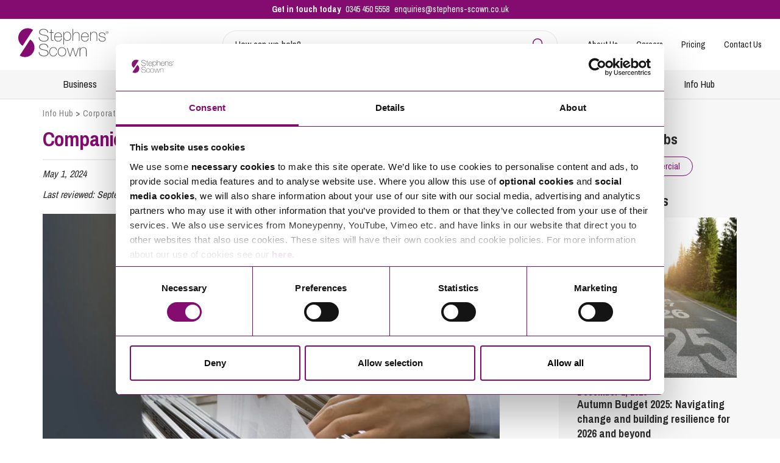

--- FILE ---
content_type: text/html; charset=UTF-8
request_url: https://www.stephens-scown.co.uk/corporate-commercial/companies-house-fee-changes/
body_size: 33986
content:
<!doctype html>
<html lang="en-GB">
<head>
    <meta charset="UTF-8">
<script>
var gform;gform||(document.addEventListener("gform_main_scripts_loaded",function(){gform.scriptsLoaded=!0}),document.addEventListener("gform/theme/scripts_loaded",function(){gform.themeScriptsLoaded=!0}),window.addEventListener("DOMContentLoaded",function(){gform.domLoaded=!0}),gform={domLoaded:!1,scriptsLoaded:!1,themeScriptsLoaded:!1,isFormEditor:()=>"function"==typeof InitializeEditor,callIfLoaded:function(o){return!(!gform.domLoaded||!gform.scriptsLoaded||!gform.themeScriptsLoaded&&!gform.isFormEditor()||(gform.isFormEditor()&&console.warn("The use of gform.initializeOnLoaded() is deprecated in the form editor context and will be removed in Gravity Forms 3.1."),o(),0))},initializeOnLoaded:function(o){gform.callIfLoaded(o)||(document.addEventListener("gform_main_scripts_loaded",()=>{gform.scriptsLoaded=!0,gform.callIfLoaded(o)}),document.addEventListener("gform/theme/scripts_loaded",()=>{gform.themeScriptsLoaded=!0,gform.callIfLoaded(o)}),window.addEventListener("DOMContentLoaded",()=>{gform.domLoaded=!0,gform.callIfLoaded(o)}))},hooks:{action:{},filter:{}},addAction:function(o,r,e,t){gform.addHook("action",o,r,e,t)},addFilter:function(o,r,e,t){gform.addHook("filter",o,r,e,t)},doAction:function(o){gform.doHook("action",o,arguments)},applyFilters:function(o){return gform.doHook("filter",o,arguments)},removeAction:function(o,r){gform.removeHook("action",o,r)},removeFilter:function(o,r,e){gform.removeHook("filter",o,r,e)},addHook:function(o,r,e,t,n){null==gform.hooks[o][r]&&(gform.hooks[o][r]=[]);var d=gform.hooks[o][r];null==n&&(n=r+"_"+d.length),gform.hooks[o][r].push({tag:n,callable:e,priority:t=null==t?10:t})},doHook:function(r,o,e){var t;if(e=Array.prototype.slice.call(e,1),null!=gform.hooks[r][o]&&((o=gform.hooks[r][o]).sort(function(o,r){return o.priority-r.priority}),o.forEach(function(o){"function"!=typeof(t=o.callable)&&(t=window[t]),"action"==r?t.apply(null,e):e[0]=t.apply(null,e)})),"filter"==r)return e[0]},removeHook:function(o,r,t,n){var e;null!=gform.hooks[o][r]&&(e=(e=gform.hooks[o][r]).filter(function(o,r,e){return!!(null!=n&&n!=o.tag||null!=t&&t!=o.priority)}),gform.hooks[o][r]=e)}});
</script>

    <meta name="viewport" content="width=device-width, initial-scale=1, shrink-to-fit=no">

    <meta name='robots' content='index, follow, max-image-preview:large, max-snippet:-1, max-video-preview:-1' />
	<style>img:is([sizes="auto" i], [sizes^="auto," i]) { contain-intrinsic-size: 3000px 1500px }</style>
	
	<!-- This site is optimized with the Yoast SEO plugin v26.2 - https://yoast.com/wordpress/plugins/seo/ -->
	<title>Companies House Fees | Fee Changes | Stephens Scown</title>
	<meta name="description" content="As part of the Economic Crime and Corporate Transparency Act 2023, Companies House are amending their fees on 1 May 2024." />
	<link rel="canonical" href="https://www.stephens-scown.co.uk/corporate-commercial/companies-house-fee-changes/" />
	<meta property="og:locale" content="en_GB" />
	<meta property="og:type" content="article" />
	<meta property="og:title" content="Companies House Fees | Fee Changes | Stephens Scown" />
	<meta property="og:description" content="As part of the Economic Crime and Corporate Transparency Act 2023, Companies House are amending their fees on 1 May 2024." />
	<meta property="og:url" content="https://www.stephens-scown.co.uk/corporate-commercial/companies-house-fee-changes/" />
	<meta property="og:site_name" content="Stephens Scown" />
	<meta property="article:publisher" content="https://www.facebook.com/StephensScown" />
	<meta property="article:published_time" content="2024-05-01T15:08:38+00:00" />
	<meta property="article:modified_time" content="2024-09-30T12:26:41+00:00" />
	<meta property="og:image" content="https://www.stephens-scown.co.uk/app/uploads/2024/05/GettyImages-1131975775-scaled-1.jpg" />
	<meta property="og:image:width" content="2560" />
	<meta property="og:image:height" content="1920" />
	<meta property="og:image:type" content="image/jpeg" />
	<meta name="twitter:card" content="summary_large_image" />
	<meta name="twitter:creator" content="@stephensscown" />
	<meta name="twitter:site" content="@stephensscown" />
	<meta name="twitter:label1" content="Written by" />
	<meta name="twitter:data1" content="Olivia Miller" />
	<meta name="twitter:label2" content="Estimated reading time" />
	<meta name="twitter:data2" content="1 minute" />
	<script type="application/ld+json" class="yoast-schema-graph">{"@context":"https://schema.org","@graph":[{"@type":"Article","@id":"https://www.stephens-scown.co.uk/corporate-commercial/companies-house-fee-changes/#article","isPartOf":{"@id":"https://www.stephens-scown.co.uk/corporate-commercial/companies-house-fee-changes/"},"author":{"name":"Olivia Miller","@id":"https://www.stephens-scown.co.uk/#/schema/person/2d9c1d549dd37b31821257f9d9f58320"},"headline":"Companies House Fee Changes","datePublished":"2024-05-01T15:08:38+00:00","dateModified":"2024-09-30T12:26:41+00:00","mainEntityOfPage":{"@id":"https://www.stephens-scown.co.uk/corporate-commercial/companies-house-fee-changes/"},"wordCount":334,"publisher":{"@id":"https://www.stephens-scown.co.uk/#organization"},"image":{"@id":"https://www.stephens-scown.co.uk/corporate-commercial/companies-house-fee-changes/#primaryimage"},"thumbnailUrl":"https://www.stephens-scown.co.uk/app/uploads/2024/05/GettyImages-1131975775-scaled-1.jpg","articleSection":["Corporate &amp; Commercial"],"inLanguage":"en-GB"},{"@type":"WebPage","@id":"https://www.stephens-scown.co.uk/corporate-commercial/companies-house-fee-changes/","url":"https://www.stephens-scown.co.uk/corporate-commercial/companies-house-fee-changes/","name":"Companies House Fees | Fee Changes | Stephens Scown","isPartOf":{"@id":"https://www.stephens-scown.co.uk/#website"},"primaryImageOfPage":{"@id":"https://www.stephens-scown.co.uk/corporate-commercial/companies-house-fee-changes/#primaryimage"},"image":{"@id":"https://www.stephens-scown.co.uk/corporate-commercial/companies-house-fee-changes/#primaryimage"},"thumbnailUrl":"https://www.stephens-scown.co.uk/app/uploads/2024/05/GettyImages-1131975775-scaled-1.jpg","datePublished":"2024-05-01T15:08:38+00:00","dateModified":"2024-09-30T12:26:41+00:00","description":"As part of the Economic Crime and Corporate Transparency Act 2023, Companies House are amending their fees on 1 May 2024.","breadcrumb":{"@id":"https://www.stephens-scown.co.uk/corporate-commercial/companies-house-fee-changes/#breadcrumb"},"inLanguage":"en-GB","potentialAction":[{"@type":"ReadAction","target":["https://www.stephens-scown.co.uk/corporate-commercial/companies-house-fee-changes/"]}]},{"@type":"ImageObject","inLanguage":"en-GB","@id":"https://www.stephens-scown.co.uk/corporate-commercial/companies-house-fee-changes/#primaryimage","url":"https://www.stephens-scown.co.uk/app/uploads/2024/05/GettyImages-1131975775-scaled-1.jpg","contentUrl":"https://www.stephens-scown.co.uk/app/uploads/2024/05/GettyImages-1131975775-scaled-1.jpg","width":2560,"height":1920,"caption":"Accounts being filed in a cabinet"},{"@type":"BreadcrumbList","@id":"https://www.stephens-scown.co.uk/corporate-commercial/companies-house-fee-changes/#breadcrumb","itemListElement":[{"@type":"ListItem","position":1,"name":"Info Hub","item":"https://www.stephens-scown.co.uk/infohub/home/"},{"@type":"ListItem","position":2,"name":"Corporate and Commercial","item":"https://www.stephens-scown.co.uk/infohub/corporate-and-commercial/"},{"@type":"ListItem","position":3,"name":"Companies House Fee Changes"}]},{"@type":"WebSite","@id":"https://www.stephens-scown.co.uk/#website","url":"https://www.stephens-scown.co.uk/","name":"Stephens Scown","description":"Top Lawyers","publisher":{"@id":"https://www.stephens-scown.co.uk/#organization"},"potentialAction":[{"@type":"SearchAction","target":{"@type":"EntryPoint","urlTemplate":"https://www.stephens-scown.co.uk/?s={search_term_string}"},"query-input":{"@type":"PropertyValueSpecification","valueRequired":true,"valueName":"search_term_string"}}],"inLanguage":"en-GB"},{"@type":"Organization","@id":"https://www.stephens-scown.co.uk/#organization","name":"Stephens Scown Solicitors","url":"https://www.stephens-scown.co.uk/","logo":{"@type":"ImageObject","inLanguage":"en-GB","@id":"https://www.stephens-scown.co.uk/#/schema/logo/image/","url":"https://www.stephens-scown.co.uk/app/uploads/2020/03/Business_continuity_logo_1-scaled.jpg","contentUrl":"https://www.stephens-scown.co.uk/app/uploads/2020/03/Business_continuity_logo_1-scaled.jpg","width":2560,"height":1047,"caption":"Stephens Scown Solicitors"},"image":{"@id":"https://www.stephens-scown.co.uk/#/schema/logo/image/"},"sameAs":["https://www.facebook.com/StephensScown","https://x.com/stephensscown","https://www.linkedin.com/company/stephens-scown/"]}]}</script>
	<!-- / Yoast SEO plugin. -->


<link rel='dns-prefetch' href='//cdn.jsdelivr.net' />
<link rel='dns-prefetch' href='//www.google.com' />
<link rel='dns-prefetch' href='//fast.fonts.net' />
<link rel='dns-prefetch' href='//fonts.googleapis.com' />
<link rel='stylesheet' id='wp-block-library-css' href='https://www.stephens-scown.co.uk/wp/wp-includes/css/dist/block-library/style.min.css' media='all' />
<style id='global-styles-inline-css'>
:root{--wp--preset--aspect-ratio--square: 1;--wp--preset--aspect-ratio--4-3: 4/3;--wp--preset--aspect-ratio--3-4: 3/4;--wp--preset--aspect-ratio--3-2: 3/2;--wp--preset--aspect-ratio--2-3: 2/3;--wp--preset--aspect-ratio--16-9: 16/9;--wp--preset--aspect-ratio--9-16: 9/16;--wp--preset--color--black: #000000;--wp--preset--color--cyan-bluish-gray: #abb8c3;--wp--preset--color--white: #ffffff;--wp--preset--color--pale-pink: #f78da7;--wp--preset--color--vivid-red: #cf2e2e;--wp--preset--color--luminous-vivid-orange: #ff6900;--wp--preset--color--luminous-vivid-amber: #fcb900;--wp--preset--color--light-green-cyan: #7bdcb5;--wp--preset--color--vivid-green-cyan: #00d084;--wp--preset--color--pale-cyan-blue: #8ed1fc;--wp--preset--color--vivid-cyan-blue: #0693e3;--wp--preset--color--vivid-purple: #9b51e0;--wp--preset--color--brand-purple: #840C70;--wp--preset--color--brand-teal: #256051;--wp--preset--color--pillar-green: #13AA95;--wp--preset--color--pillar-orange: #E57351;--wp--preset--color--pillar-blue: #6673B7;--wp--preset--color--grey: #6D6E71;--wp--preset--color--light-grey: #EEEEEF;--wp--preset--color--red: #BF1C24;--wp--preset--gradient--vivid-cyan-blue-to-vivid-purple: linear-gradient(135deg,rgba(6,147,227,1) 0%,rgb(155,81,224) 100%);--wp--preset--gradient--light-green-cyan-to-vivid-green-cyan: linear-gradient(135deg,rgb(122,220,180) 0%,rgb(0,208,130) 100%);--wp--preset--gradient--luminous-vivid-amber-to-luminous-vivid-orange: linear-gradient(135deg,rgba(252,185,0,1) 0%,rgba(255,105,0,1) 100%);--wp--preset--gradient--luminous-vivid-orange-to-vivid-red: linear-gradient(135deg,rgba(255,105,0,1) 0%,rgb(207,46,46) 100%);--wp--preset--gradient--very-light-gray-to-cyan-bluish-gray: linear-gradient(135deg,rgb(238,238,238) 0%,rgb(169,184,195) 100%);--wp--preset--gradient--cool-to-warm-spectrum: linear-gradient(135deg,rgb(74,234,220) 0%,rgb(151,120,209) 20%,rgb(207,42,186) 40%,rgb(238,44,130) 60%,rgb(251,105,98) 80%,rgb(254,248,76) 100%);--wp--preset--gradient--blush-light-purple: linear-gradient(135deg,rgb(255,206,236) 0%,rgb(152,150,240) 100%);--wp--preset--gradient--blush-bordeaux: linear-gradient(135deg,rgb(254,205,165) 0%,rgb(254,45,45) 50%,rgb(107,0,62) 100%);--wp--preset--gradient--luminous-dusk: linear-gradient(135deg,rgb(255,203,112) 0%,rgb(199,81,192) 50%,rgb(65,88,208) 100%);--wp--preset--gradient--pale-ocean: linear-gradient(135deg,rgb(255,245,203) 0%,rgb(182,227,212) 50%,rgb(51,167,181) 100%);--wp--preset--gradient--electric-grass: linear-gradient(135deg,rgb(202,248,128) 0%,rgb(113,206,126) 100%);--wp--preset--gradient--midnight: linear-gradient(135deg,rgb(2,3,129) 0%,rgb(40,116,252) 100%);--wp--preset--font-size--small: clamp(0.875rem, 0.875rem + ((1vw - 0.2rem) * 0.213), 1rem);--wp--preset--font-size--medium: clamp(1rem, 1rem + ((1vw - 0.2rem) * 0.638), 1.375rem);--wp--preset--font-size--large: 2rem;--wp--preset--font-size--x-large: clamp(2.5rem, 2.5rem + ((1vw - 0.2rem) * 0.213), 2.625rem);--wp--preset--font-size--xx-large: clamp(3rem, 3rem + ((1vw - 0.2rem) * 0.426), 3.25rem);--wp--preset--font-family--archivo-narrow: Archivo Narrow, sans-serif;--wp--preset--font-family--arial: Arial, sans-serif;--wp--preset--spacing--20: 0.44rem;--wp--preset--spacing--30: clamp(1.5rem, 5vw, 2rem);--wp--preset--spacing--40: clamp(1.8rem, 1.8rem + ((1vw - 0.48rem) * 2.885), 3rem);--wp--preset--spacing--50: clamp(2.5rem, 8vw, 4.5rem);--wp--preset--spacing--60: clamp(3.75rem, 10vw, 7rem);--wp--preset--spacing--70: clamp(5rem, 5.25rem + ((1vw - 0.48rem) * 9.096), 8rem);--wp--preset--spacing--80: clamp(7rem, 14vw, 11rem);--wp--preset--shadow--natural: 6px 6px 9px rgba(0, 0, 0, 0.2);--wp--preset--shadow--deep: 12px 12px 50px rgba(0, 0, 0, 0.4);--wp--preset--shadow--sharp: 6px 6px 0px rgba(0, 0, 0, 0.2);--wp--preset--shadow--outlined: 6px 6px 0px -3px rgba(255, 255, 255, 1), 6px 6px rgba(0, 0, 0, 1);--wp--preset--shadow--crisp: 6px 6px 0px rgba(0, 0, 0, 1);}:root { --wp--style--global--content-size: 1140px;--wp--style--global--wide-size: 1260px; }:where(body) { margin: 0; }.wp-site-blocks { padding-top: var(--wp--style--root--padding-top); padding-bottom: var(--wp--style--root--padding-bottom); }.has-global-padding { padding-right: var(--wp--style--root--padding-right); padding-left: var(--wp--style--root--padding-left); }.has-global-padding > .alignfull { margin-right: calc(var(--wp--style--root--padding-right) * -1); margin-left: calc(var(--wp--style--root--padding-left) * -1); }.has-global-padding :where(:not(.alignfull.is-layout-flow) > .has-global-padding:not(.wp-block-block, .alignfull)) { padding-right: 0; padding-left: 0; }.has-global-padding :where(:not(.alignfull.is-layout-flow) > .has-global-padding:not(.wp-block-block, .alignfull)) > .alignfull { margin-left: 0; margin-right: 0; }.wp-site-blocks > .alignleft { float: left; margin-right: 2em; }.wp-site-blocks > .alignright { float: right; margin-left: 2em; }.wp-site-blocks > .aligncenter { justify-content: center; margin-left: auto; margin-right: auto; }:where(.wp-site-blocks) > * { margin-block-start: 24px; margin-block-end: 0; }:where(.wp-site-blocks) > :first-child { margin-block-start: 0; }:where(.wp-site-blocks) > :last-child { margin-block-end: 0; }:root { --wp--style--block-gap: 24px; }:root :where(.is-layout-flow) > :first-child{margin-block-start: 0;}:root :where(.is-layout-flow) > :last-child{margin-block-end: 0;}:root :where(.is-layout-flow) > *{margin-block-start: 24px;margin-block-end: 0;}:root :where(.is-layout-constrained) > :first-child{margin-block-start: 0;}:root :where(.is-layout-constrained) > :last-child{margin-block-end: 0;}:root :where(.is-layout-constrained) > *{margin-block-start: 24px;margin-block-end: 0;}:root :where(.is-layout-flex){gap: 24px;}:root :where(.is-layout-grid){gap: 24px;}.is-layout-flow > .alignleft{float: left;margin-inline-start: 0;margin-inline-end: 2em;}.is-layout-flow > .alignright{float: right;margin-inline-start: 2em;margin-inline-end: 0;}.is-layout-flow > .aligncenter{margin-left: auto !important;margin-right: auto !important;}.is-layout-constrained > .alignleft{float: left;margin-inline-start: 0;margin-inline-end: 2em;}.is-layout-constrained > .alignright{float: right;margin-inline-start: 2em;margin-inline-end: 0;}.is-layout-constrained > .aligncenter{margin-left: auto !important;margin-right: auto !important;}.is-layout-constrained > :where(:not(.alignleft):not(.alignright):not(.alignfull)){max-width: var(--wp--style--global--content-size);margin-left: auto !important;margin-right: auto !important;}.is-layout-constrained > .alignwide{max-width: var(--wp--style--global--wide-size);}body .is-layout-flex{display: flex;}.is-layout-flex{flex-wrap: wrap;align-items: center;}.is-layout-flex > :is(*, div){margin: 0;}body .is-layout-grid{display: grid;}.is-layout-grid > :is(*, div){margin: 0;}body{margin-top: 0px;margin-right: 0px;margin-bottom: 0px;margin-left: 0px;--wp--style--root--padding-top: 0px;--wp--style--root--padding-right: 1.875rem;--wp--style--root--padding-bottom: 0px;--wp--style--root--padding-left: 1.875rem;}a:where(:not(.wp-element-button)){text-decoration: underline;}:root :where(.wp-element-button, .wp-block-button__link){background-color: #32373c;border-width: 0;color: #fff;font-family: inherit;font-size: inherit;line-height: inherit;padding: calc(0.667em + 2px) calc(1.333em + 2px);text-decoration: none;}.has-black-color{color: var(--wp--preset--color--black) !important;}.has-cyan-bluish-gray-color{color: var(--wp--preset--color--cyan-bluish-gray) !important;}.has-white-color{color: var(--wp--preset--color--white) !important;}.has-pale-pink-color{color: var(--wp--preset--color--pale-pink) !important;}.has-vivid-red-color{color: var(--wp--preset--color--vivid-red) !important;}.has-luminous-vivid-orange-color{color: var(--wp--preset--color--luminous-vivid-orange) !important;}.has-luminous-vivid-amber-color{color: var(--wp--preset--color--luminous-vivid-amber) !important;}.has-light-green-cyan-color{color: var(--wp--preset--color--light-green-cyan) !important;}.has-vivid-green-cyan-color{color: var(--wp--preset--color--vivid-green-cyan) !important;}.has-pale-cyan-blue-color{color: var(--wp--preset--color--pale-cyan-blue) !important;}.has-vivid-cyan-blue-color{color: var(--wp--preset--color--vivid-cyan-blue) !important;}.has-vivid-purple-color{color: var(--wp--preset--color--vivid-purple) !important;}.has-brand-purple-color{color: var(--wp--preset--color--brand-purple) !important;}.has-brand-teal-color{color: var(--wp--preset--color--brand-teal) !important;}.has-pillar-green-color{color: var(--wp--preset--color--pillar-green) !important;}.has-pillar-orange-color{color: var(--wp--preset--color--pillar-orange) !important;}.has-pillar-blue-color{color: var(--wp--preset--color--pillar-blue) !important;}.has-grey-color{color: var(--wp--preset--color--grey) !important;}.has-light-grey-color{color: var(--wp--preset--color--light-grey) !important;}.has-red-color{color: var(--wp--preset--color--red) !important;}.has-black-background-color{background-color: var(--wp--preset--color--black) !important;}.has-cyan-bluish-gray-background-color{background-color: var(--wp--preset--color--cyan-bluish-gray) !important;}.has-white-background-color{background-color: var(--wp--preset--color--white) !important;}.has-pale-pink-background-color{background-color: var(--wp--preset--color--pale-pink) !important;}.has-vivid-red-background-color{background-color: var(--wp--preset--color--vivid-red) !important;}.has-luminous-vivid-orange-background-color{background-color: var(--wp--preset--color--luminous-vivid-orange) !important;}.has-luminous-vivid-amber-background-color{background-color: var(--wp--preset--color--luminous-vivid-amber) !important;}.has-light-green-cyan-background-color{background-color: var(--wp--preset--color--light-green-cyan) !important;}.has-vivid-green-cyan-background-color{background-color: var(--wp--preset--color--vivid-green-cyan) !important;}.has-pale-cyan-blue-background-color{background-color: var(--wp--preset--color--pale-cyan-blue) !important;}.has-vivid-cyan-blue-background-color{background-color: var(--wp--preset--color--vivid-cyan-blue) !important;}.has-vivid-purple-background-color{background-color: var(--wp--preset--color--vivid-purple) !important;}.has-brand-purple-background-color{background-color: var(--wp--preset--color--brand-purple) !important;}.has-brand-teal-background-color{background-color: var(--wp--preset--color--brand-teal) !important;}.has-pillar-green-background-color{background-color: var(--wp--preset--color--pillar-green) !important;}.has-pillar-orange-background-color{background-color: var(--wp--preset--color--pillar-orange) !important;}.has-pillar-blue-background-color{background-color: var(--wp--preset--color--pillar-blue) !important;}.has-grey-background-color{background-color: var(--wp--preset--color--grey) !important;}.has-light-grey-background-color{background-color: var(--wp--preset--color--light-grey) !important;}.has-red-background-color{background-color: var(--wp--preset--color--red) !important;}.has-black-border-color{border-color: var(--wp--preset--color--black) !important;}.has-cyan-bluish-gray-border-color{border-color: var(--wp--preset--color--cyan-bluish-gray) !important;}.has-white-border-color{border-color: var(--wp--preset--color--white) !important;}.has-pale-pink-border-color{border-color: var(--wp--preset--color--pale-pink) !important;}.has-vivid-red-border-color{border-color: var(--wp--preset--color--vivid-red) !important;}.has-luminous-vivid-orange-border-color{border-color: var(--wp--preset--color--luminous-vivid-orange) !important;}.has-luminous-vivid-amber-border-color{border-color: var(--wp--preset--color--luminous-vivid-amber) !important;}.has-light-green-cyan-border-color{border-color: var(--wp--preset--color--light-green-cyan) !important;}.has-vivid-green-cyan-border-color{border-color: var(--wp--preset--color--vivid-green-cyan) !important;}.has-pale-cyan-blue-border-color{border-color: var(--wp--preset--color--pale-cyan-blue) !important;}.has-vivid-cyan-blue-border-color{border-color: var(--wp--preset--color--vivid-cyan-blue) !important;}.has-vivid-purple-border-color{border-color: var(--wp--preset--color--vivid-purple) !important;}.has-brand-purple-border-color{border-color: var(--wp--preset--color--brand-purple) !important;}.has-brand-teal-border-color{border-color: var(--wp--preset--color--brand-teal) !important;}.has-pillar-green-border-color{border-color: var(--wp--preset--color--pillar-green) !important;}.has-pillar-orange-border-color{border-color: var(--wp--preset--color--pillar-orange) !important;}.has-pillar-blue-border-color{border-color: var(--wp--preset--color--pillar-blue) !important;}.has-grey-border-color{border-color: var(--wp--preset--color--grey) !important;}.has-light-grey-border-color{border-color: var(--wp--preset--color--light-grey) !important;}.has-red-border-color{border-color: var(--wp--preset--color--red) !important;}.has-vivid-cyan-blue-to-vivid-purple-gradient-background{background: var(--wp--preset--gradient--vivid-cyan-blue-to-vivid-purple) !important;}.has-light-green-cyan-to-vivid-green-cyan-gradient-background{background: var(--wp--preset--gradient--light-green-cyan-to-vivid-green-cyan) !important;}.has-luminous-vivid-amber-to-luminous-vivid-orange-gradient-background{background: var(--wp--preset--gradient--luminous-vivid-amber-to-luminous-vivid-orange) !important;}.has-luminous-vivid-orange-to-vivid-red-gradient-background{background: var(--wp--preset--gradient--luminous-vivid-orange-to-vivid-red) !important;}.has-very-light-gray-to-cyan-bluish-gray-gradient-background{background: var(--wp--preset--gradient--very-light-gray-to-cyan-bluish-gray) !important;}.has-cool-to-warm-spectrum-gradient-background{background: var(--wp--preset--gradient--cool-to-warm-spectrum) !important;}.has-blush-light-purple-gradient-background{background: var(--wp--preset--gradient--blush-light-purple) !important;}.has-blush-bordeaux-gradient-background{background: var(--wp--preset--gradient--blush-bordeaux) !important;}.has-luminous-dusk-gradient-background{background: var(--wp--preset--gradient--luminous-dusk) !important;}.has-pale-ocean-gradient-background{background: var(--wp--preset--gradient--pale-ocean) !important;}.has-electric-grass-gradient-background{background: var(--wp--preset--gradient--electric-grass) !important;}.has-midnight-gradient-background{background: var(--wp--preset--gradient--midnight) !important;}.has-small-font-size{font-size: var(--wp--preset--font-size--small) !important;}.has-medium-font-size{font-size: var(--wp--preset--font-size--medium) !important;}.has-large-font-size{font-size: var(--wp--preset--font-size--large) !important;}.has-x-large-font-size{font-size: var(--wp--preset--font-size--x-large) !important;}.has-xx-large-font-size{font-size: var(--wp--preset--font-size--xx-large) !important;}.has-archivo-narrow-font-family{font-family: var(--wp--preset--font-family--archivo-narrow) !important;}.has-arial-font-family{font-family: var(--wp--preset--font-family--arial) !important;}
:root :where(.wp-block-pullquote){font-size: clamp(0.984em, 0.984rem + ((1vw - 0.2em) * 0.878), 1.5em);line-height: 1.6;}
</style>
<link rel='stylesheet' id='fast-fonts-css' href='https://fast.fonts.net/cssapi/b3f31737-db81-4192-b763-64b276aa46fa.css' media='all' />
<link rel='stylesheet' id='google-fonts-css' href='https://fonts.googleapis.com/css?family=Archivo+Narrow%3A400%2C700%7CBitter%3A400%2C500%2C700' media='all' />
<link rel='stylesheet' id='main-css-css' href='https://www.stephens-scown.co.uk/app/themes/stephensscown/assets/_t7gqji/css/main.min.css' media='all' />
<script src="https://www.stephens-scown.co.uk/app/themes/stephensscown/parts/block/testimonial-carousel/index.js" id="acf-testimonial-carousel-script-js"></script>
<script id="wpgmza_data-js-extra">
var wpgmza_google_api_status = {"message":"Enqueued","code":"ENQUEUED"};
</script>
<script src="https://www.stephens-scown.co.uk/app/plugins/wp-google-maps/wpgmza_data.js" id="wpgmza_data-js"></script>
<script src="https://unpkg.com/aos@2.3.4/dist/aos.js" id="aos-js" crossorigin="anonymous" integrity="sha256-pQBbLkFHcP1cy0C8IhoSdxlm0CtcH5yJ2ki9jjgR03c="></script>
<link rel="https://api.w.org/" href="https://www.stephens-scown.co.uk/wp-json/" /><link rel="alternate" title="JSON" type="application/json" href="https://www.stephens-scown.co.uk/wp-json/wp/v2/posts/41209" /><link rel='shortlink' href='https://www.stephens-scown.co.uk/?p=41209' />
<link rel="alternate" title="oEmbed (JSON)" type="application/json+oembed" href="https://www.stephens-scown.co.uk/wp-json/oembed/1.0/embed?url=https%3A%2F%2Fwww.stephens-scown.co.uk%2Fcorporate-commercial%2Fcompanies-house-fee-changes%2F" />
<link rel="alternate" title="oEmbed (XML)" type="text/xml+oembed" href="https://www.stephens-scown.co.uk/wp-json/oembed/1.0/embed?url=https%3A%2F%2Fwww.stephens-scown.co.uk%2Fcorporate-commercial%2Fcompanies-house-fee-changes%2F&#038;format=xml" />
<link rel="preconnect" href="https://unpkg.com" /><link rel="preconnect" href="https://cdn.jsdelivr.net" /><link rel="preconnect" href="https://maps.googleapis.com" /><link rel="preconnect" href="https://www.googletagmanager.com" /><link rel="preconnect" href="https://fonts.gstatic.com" /><link rel="preconnect" href="https://cdn.yoshki.com" /><link rel="preconnect" href="https://ajax.googleapis.com" /><link rel="preconnect" href="https://cdn.yoshki.com" /><link rel="preconnect" href="https://www.gstatic.com" /><link rel="preconnect" href="https://storage.googleapis.com" /><link rel="preconnect" href="https://googleads.g.doubleclick.net" /><link rel="preconnect" href="https://www.google.com" /><link rel="preconnect" href="https://moneypennychat.appspot.com" /><link rel="preconnect" href="https://fonts.gstatic.com" /><link rel="preconnect" href="https://www.google-analytics.com" /><link rel="preload" href="https://www.stephens-scown.co.uk/app/uploads/2024/05/GettyImages-1131975775-scaled-1-1024x768.jpg" as="image" /><style>.recentcomments a{display:inline !important;padding:0 !important;margin:0 !important;}</style><link rel="icon" href="https://www.stephens-scown.co.uk/app/uploads/2020/06/favicon.png" sizes="32x32" />
<link rel="icon" href="https://www.stephens-scown.co.uk/app/uploads/2020/06/favicon.png" sizes="192x192" />
<link rel="apple-touch-icon" href="https://www.stephens-scown.co.uk/app/uploads/2020/06/favicon.png" />
<meta name="msapplication-TileImage" content="https://www.stephens-scown.co.uk/app/uploads/2020/06/favicon.png" />

    <meta name="google-site-verification" content="KR6pRkleZEAMw-glhD-tkke1HZNfIY5B_4ygzqSmBYY" />
    <meta name="facebook-domain-verification" content="wweswjcm5mmtyjfmvnbpe4495zbst3" />

    
<!-- Google Tag Manager -->
<noscript><iframe src="//www.googletagmanager.com/ns.html?id=GTM-TKPFCK"
                  height="0" width="0" style="display:none;visibility:hidden"></iframe></noscript>
<script>(function(w,d,s,l,i){w[l]=w[l]||[];w[l].push({'gtm.start':
        new Date().getTime(),event:'gtm.js'});var f=d.getElementsByTagName(s)[0],
        j=d.createElement(s),dl=l!='dataLayer'?'&l='+l:'';j.async=true;j.src=
        '//www.googletagmanager.com/gtm.js?id='+i+dl;f.parentNode.insertBefore(j,f);
    })(window,document,'script','dataLayer','GTM-TKPFCK');</script>
<!-- End Google Tag Manager -->

</head>

<body class="wp-singular post-template-default single single-post postid-41209 single-format-standard wp-theme-stephensscown">
    <div style="display:none;"><svg xmlns="http://www.w3.org/2000/svg" xmlns:xlink="http://www.w3.org/1999/xlink"><symbol viewBox="0 0 512 512" id="icon-briefcase" xmlns="http://www.w3.org/2000/svg"><path d="M320 336c0 8.844-7.156 16-16 16h-96c-8.8 0-16-7.2-16-16v-48H0v144c0 25.6 22.41 48 48 48h416c25.59 0 48-22.41 48-48V288H320v48zM464 96h-80V48c0-25.59-22.4-48-48-48H176c-25.6 0-48 22.41-48 48v48H48c-25.59 0-48 22.4-48 48v112h512V144c0-25.6-22.4-48-48-48zm-128 0H176V48h160v48z"/></symbol><symbol viewBox="0 0 136 146" id="icon-cal" xmlns="http://www.w3.org/2000/svg"><path d="M132.477 23.954c-2.062-2.064-4.508-3.096-7.332-3.096h-10.428v-7.822c0-3.584-1.277-6.653-3.83-9.206C108.333 1.277 105.266 0 101.68 0h-5.213c-3.586 0-6.654 1.277-9.207 3.83-2.554 2.553-3.83 5.622-3.83 9.206v7.822H52.145v-7.822c0-3.584-1.277-6.653-3.83-9.206S42.693 0 39.108 0h-5.214c-3.585 0-6.654 1.277-9.207 3.83-2.553 2.553-3.83 5.622-3.83 9.206v7.822H10.429c-2.825 0-5.269 1.032-7.333 3.096S0 28.463 0 31.287v104.287c0 2.823 1.032 5.267 3.096 7.332 2.064 2.064 4.508 3.096 7.333 3.096h114.714c2.824 0 5.27-1.032 7.332-3.096 2.064-2.064 3.096-4.509 3.096-7.332V31.287c0-2.825-1.031-5.269-3.094-7.333ZM33.893 135.573H10.429v-23.465h23.464v23.465Zm0-28.679H10.429v-26.07h23.464v26.07Zm0-31.286H10.429V52.144h23.464v23.464Zm-1.832-37.274c-.516-.516-.774-1.126-.774-1.833V13.037c0-.706.258-1.317.774-1.833s1.126-.774 1.833-.774h5.214c.706 0 1.317.258 1.833.774s.774 1.127.774 1.833v23.464c0 .707-.259 1.317-.774 1.833-.516.516-1.126.774-1.833.774h-5.214c-.706 0-1.317-.258-1.833-.774Zm33.118 97.239H39.107v-23.465h26.072v23.465Zm0-28.679H39.107v-26.07h26.072v26.07Zm0-31.286H39.107V52.144h26.072v23.464Zm31.287 59.965H70.394v-23.465h26.072v23.465Zm0-28.679H70.394v-26.07h26.072v26.07Zm0-31.286H70.394V52.144h26.072v23.464Zm-1.834-37.274c-.515-.516-.772-1.126-.772-1.833V13.037c0-.706.257-1.317.772-1.833.516-.516 1.127-.774 1.834-.774h5.213c.707 0 1.318.258 1.834.774s.773 1.127.773 1.833v23.464c0 .707-.258 1.317-.773 1.833s-1.127.774-1.834.774h-5.213c-.707 0-1.319-.258-1.834-.774Zm30.511 97.239h-23.465v-23.465h23.465v23.465Zm0-28.679h-23.465v-26.07h23.465v26.07Zm0-31.286h-23.465V52.144h23.465v23.464Z"/></symbol><symbol viewBox="0 0 136 146" id="icon-calendar" xmlns="http://www.w3.org/2000/svg"><path d="M132.477 23.954c-2.062-2.064-4.508-3.096-7.332-3.096h-10.428v-7.822c0-3.584-1.277-6.653-3.83-9.206C108.333 1.277 105.266 0 101.68 0h-5.213c-3.586 0-6.654 1.277-9.207 3.83-2.554 2.553-3.83 5.622-3.83 9.206v7.822H52.145v-7.822c0-3.584-1.277-6.653-3.83-9.206S42.693 0 39.108 0h-5.214c-3.585 0-6.654 1.277-9.207 3.83-2.553 2.553-3.83 5.622-3.83 9.206v7.822H10.429c-2.825 0-5.269 1.032-7.333 3.096S0 28.463 0 31.287v104.287c0 2.823 1.032 5.267 3.096 7.332 2.064 2.064 4.508 3.096 7.333 3.096h114.714c2.824 0 5.27-1.032 7.332-3.096 2.064-2.064 3.096-4.509 3.096-7.332V31.287c0-2.825-1.031-5.269-3.094-7.333ZM33.893 135.573H10.429v-23.465h23.464v23.465Zm0-28.679H10.429v-26.07h23.464v26.07Zm0-31.286H10.429V52.144h23.464v23.464Zm-1.832-37.274c-.516-.516-.774-1.126-.774-1.833V13.037c0-.706.258-1.317.774-1.833s1.126-.774 1.833-.774h5.214c.706 0 1.317.258 1.833.774s.774 1.127.774 1.833v23.464c0 .707-.259 1.317-.774 1.833-.516.516-1.126.774-1.833.774h-5.214c-.706 0-1.317-.258-1.833-.774Zm33.118 97.239H39.107v-23.465h26.072v23.465Zm0-28.679H39.107v-26.07h26.072v26.07Zm0-31.286H39.107V52.144h26.072v23.464Zm31.287 59.965H70.394v-23.465h26.072v23.465Zm0-28.679H70.394v-26.07h26.072v26.07Zm0-31.286H70.394V52.144h26.072v23.464Zm-1.834-37.274c-.515-.516-.772-1.126-.772-1.833V13.037c0-.706.257-1.317.772-1.833.516-.516 1.127-.774 1.834-.774h5.213c.707 0 1.318.258 1.834.774s.773 1.127.773 1.833v23.464c0 .707-.258 1.317-.773 1.833s-1.127.774-1.834.774h-5.213c-.707 0-1.319-.258-1.834-.774Zm30.511 97.239h-23.465v-23.465h23.465v23.465Zm0-28.679h-23.465v-26.07h23.465v26.07Zm0-31.286h-23.465V52.144h23.465v23.464Z"/></symbol><symbol viewBox="0 0 512 512" id="icon-check" xmlns="http://www.w3.org/2000/svg"><path d="m173.898 439.404-166.4-166.4c-9.997-9.997-9.997-26.206 0-36.204l36.203-36.204c9.997-9.998 26.207-9.998 36.204 0L192 312.69 432.095 72.596c9.997-9.997 26.207-9.997 36.204 0l36.203 36.204c9.997 9.997 9.997 26.206 0 36.204l-294.4 294.401c-9.998 9.997-26.207 9.997-36.204-.001z"/></symbol><symbol viewBox="0 0 448 512" id="icon-chevron-down" xmlns="http://www.w3.org/2000/svg"><path d="M207.029 381.476 12.686 187.132c-9.373-9.373-9.373-24.569 0-33.941l22.667-22.667c9.357-9.357 24.522-9.375 33.901-.04L224 284.505l154.745-154.021c9.379-9.335 24.544-9.317 33.901.04l22.667 22.667c9.373 9.373 9.373 24.569 0 33.941L240.971 381.476c-9.373 9.372-24.569 9.372-33.942 0z"/></symbol><symbol viewBox="0 0 1792 1792" id="icon-chevron-left" xmlns="http://www.w3.org/2000/svg"><path d="M1427 301 896 832l531 531q19 19 19 45t-19 45l-166 166q-19 19-45 19t-45-19L429 877q-19-19-19-45t19-45l742-742q19-19 45-19t45 19l166 166q19 19 19 45t-19 45z"/></symbol><symbol viewBox="0 0 1792 1792" id="icon-chevron-right" xmlns="http://www.w3.org/2000/svg"><path d="m1363 877-742 742q-19 19-45 19t-45-19l-166-166q-19-19-19-45t19-45l531-531-531-531q-19-19-19-45t19-45L531 45q19-19 45-19t45 19l742 742q19 19 19 45t-19 45z"/></symbol><symbol viewBox="0 0 448 512" id="icon-chevron-up" xmlns="http://www.w3.org/2000/svg"><path d="m240.971 130.524 194.343 194.343c9.373 9.373 9.373 24.569 0 33.941l-22.667 22.667c-9.357 9.357-24.522 9.375-33.901.04L224 227.495 69.255 381.516c-9.379 9.335-24.544 9.317-33.901-.04l-22.667-22.667c-9.373-9.373-9.373-24.569 0-33.941L207.03 130.525c9.372-9.373 24.568-9.373 33.941-.001z"/></symbol><symbol viewBox="0 0 352 512" id="icon-close" xmlns="http://www.w3.org/2000/svg"><path d="m242.72 256 100.07-100.07c12.28-12.28 12.28-32.19 0-44.48l-22.24-22.24c-12.28-12.28-32.19-12.28-44.48 0L176 189.28 75.93 89.21c-12.28-12.28-32.19-12.28-44.48 0L9.21 111.45c-12.28 12.28-12.28 32.19 0 44.48L109.28 256 9.21 356.07c-12.28 12.28-12.28 32.19 0 44.48l22.24 22.24c12.28 12.28 32.2 12.28 44.48 0L176 322.72l100.07 100.07c12.28 12.28 32.2 12.28 44.48 0l22.24-22.24c12.28-12.28 12.28-32.19 0-44.48L242.72 256z"/></symbol><symbol viewBox="0 0 31 30" id="icon-close-thin" xmlns="http://www.w3.org/2000/svg"><g fill="#840C70" fill-rule="evenodd"><rect width="31" height="2" rx="1" transform="rotate(45 -1.4 8)"/><rect width="31" height="2" rx="1" transform="scale(-1 1) rotate(45 -16.9 -29.42)"/></g></symbol><symbol viewBox="0 0 512 512" id="icon-contract" xmlns="http://www.w3.org/2000/svg"><path d="M373.1 24.97c28.1-28.117 73.7-28.117 101.8 0L487 37.09c28.1 28.12 28.1 73.71 0 101.81L289.8 336.2c-8.7 8.6-19.4 14.9-31.2 18.3l-100 28.6c-8.4 2.4-17.4 0-23.6-7-6.1-5.3-8.5-14.3-6.1-22.7l28.6-100c3.4-11.8 9.7-22.5 18.3-31.2L373.1 24.97zm67 33.94c-8.5-9.37-23.7-9.37-33.1 0L377.9 88l46.1 46.1 29.1-30c9.4-8.5 9.4-23.7 0-33.07l-13-12.12zM203.7 266.6l-16.8 58.5 58.5-16.8c4-1.1 7.5-3.2 10.4-6.1L390.1 168 344 121.9 209.8 256.2c-2.9 2.9-5 6.4-6.1 10.4zM200 64c13.3 0 24 10.75 24 24 0 13.3-10.7 24-24 24H88c-22.09 0-40 17.9-40 40v272c0 22.1 17.91 40 40 40h272c22.1 0 40-17.9 40-40V312c0-13.3 10.7-24 24-24s24 10.7 24 24v112c0 48.6-39.4 88-88 88H88c-48.6 0-88-39.4-88-88V152c0-48.6 39.4-88 88-88h112z"/></symbol><symbol viewBox="0 0 1792 1792" id="icon-envelope" xmlns="http://www.w3.org/2000/svg"><path d="M1792 710v794q0 66-47 113t-113 47H160q-66 0-113-47T0 1504V710q44 49 101 87 362 246 497 345 57 42 92.5 65.5t94.5 48 110 24.5h2q51 0 110-24.5t94.5-48 92.5-65.5q170-123 498-345 57-39 100-87zm0-294q0 79-49 151t-122 123q-376 261-468 325-10 7-42.5 30.5t-54 38-52 32.5-57.5 27-50 9h-2q-23 0-50-9t-57.5-27-52-32.5-54-38T639 1015q-91-64-262-182.5T172 690q-62-42-117-115.5T0 438q0-78 41.5-130T160 256h1472q65 0 112.5 47t47.5 113z"/></symbol><symbol viewBox="0 0 529.006 529.005" id="icon-globe" xmlns="http://www.w3.org/2000/svg"><path d="M264.5 0C118.6 0 0 118.6 0 264.5c0 143.31 114.38 260.15 256.71 264.27 2.555.258 5.18.234 7.793.234 2.613 0 5.242 0 7.793-.234 142.32-4.117 256.71-120.96 256.71-264.27 0-145.9-118.6-264.5-264.5-264.5Zm-15.113 33.062v87.852h-67.305c3.336-9.227 6.742-18.199 10.629-26.215 16.441-33.914 36.527-54.621 56.68-61.637zm30.23 0c20.152 7.016 40.234 27.727 56.68 61.637 3.887 8.012 7.293 16.988 10.629 26.215h-67.305V33.062Zm-90.449 9.684c-8.914 11.32-16.848 24.285-23.852 38.73-5.867 12.102-11.246 25.39-15.824 39.438H79.351c27.828-35.816 65.938-63.301 109.82-78.168zm150.67 0c43.879 14.87 81.988 42.355 109.82 78.168h-70.141c-4.578-14.047-9.957-27.34-15.824-39.438-7.004-14.445-14.938-27.41-23.852-38.73zm-280.32 108.4h81.711c-7.176 30.14-11.305 63.203-12.281 98.242H30.706c2.262-35.5 12.52-68.81 28.812-98.242zm112.89 0h76.988v98.242h-90.215c1.094-35.426 5.613-68.86 13.227-98.242zm107.22 0h76.988c7.613 29.383 12.133 62.816 13.227 98.242h-90.215zm108.16 0h81.711c16.289 29.434 26.551 62.742 28.812 98.242h-98.242c-.977-35.04-5.102-68.102-12.281-98.242zm-357.07 128.47h98.242c.973 34.973 5.121 68.195 12.281 98.242H59.292c-16.234-29.43-26.352-62.766-28.574-98.242zm128.47 0h90.215v98.242h-76.988c-7.621-29.363-12.141-62.781-13.227-98.242zm120.44 0h90.215c-1.086 35.465-5.602 68.879-13.227 98.242h-76.988zm120.44 0h98.242c-2.223 35.477-12.34 68.812-28.574 98.242h-81.949c7.16-30.051 11.305-63.27 12.281-98.242zm-320.71 128.47h70.141a311.114 311.114 0 0 0 15.824 39.203c7.059 14.555 15.094 27.793 24.09 39.203-44.027-14.871-82.168-42.461-110.05-78.406zm102.73 0h67.305v88.086c-20.152-7.075-40.234-28.195-56.68-62.11-3.887-8.011-7.293-16.765-10.629-25.976zm97.535 0h67.305c-3.336 9.21-6.742 17.965-10.629 25.977-16.441 33.914-36.527 55.035-56.68 62.109v-88.086zm99.895 0h70.141c-27.883 35.945-66.023 63.53-110.05 78.406 8.996-11.41 17.031-24.645 24.09-39.203a311.732 311.732 0 0 0 15.824-39.203z"/></symbol><symbol viewBox="0 0 31 22" id="icon-hamburger" xmlns="http://www.w3.org/2000/svg"><g fill-rule="evenodd"><rect width="31" height="2" rx="1"/><rect y="10" width="31" height="2" rx="1"/><rect y="20" width="31" height="2" rx="1"/></g></symbol><symbol viewBox="0 0 448 512" id="icon-long-arrow-left" xmlns="http://www.w3.org/2000/svg"><path d="M134.059 296H436c6.627 0 12-5.373 12-12v-56c0-6.627-5.373-12-12-12H134.059v-46.059c0-21.382-25.851-32.09-40.971-16.971L7.029 239.029c-9.373 9.373-9.373 24.569 0 33.941l86.059 86.059c15.119 15.119 40.971 4.411 40.971-16.971V296z"/></symbol><symbol viewBox="0 0 84 126" id="icon-marker" xmlns="http://www.w3.org/2000/svg"><path d="M71.207 12.222C63.06 4.074 53.229.001 41.714.001c-11.515 0-21.346 4.074-29.493 12.221C4.074 20.369 0 30.2 0 41.715c0 5.921.896 10.782 2.688 14.584l29.738 63.061c.815 1.792 2.078 3.204 3.789 4.235 1.711 1.032 3.544 1.549 5.5 1.549 1.955 0 3.789-.517 5.5-1.549a9.877 9.877 0 0 0 3.869-4.235l29.655-63.061c1.793-3.802 2.689-8.663 2.689-14.584.001-11.515-4.073-21.345-12.221-29.493ZM56.46 56.462c-4.073 4.073-8.988 6.11-14.746 6.11-5.758 0-10.673-2.037-14.747-6.11-4.074-4.074-6.111-8.989-6.111-14.747 0-5.757 2.037-10.673 6.111-14.746 4.074-4.074 8.99-6.111 14.747-6.111 5.758 0 10.673 2.037 14.746 6.111 4.074 4.073 6.111 8.989 6.111 14.746s-2.037 10.672-6.111 14.747Z"/></symbol><symbol viewBox="0 0 1792 1792" id="icon-navicon" xmlns="http://www.w3.org/2000/svg"><path d="M1664 1344v128q0 26-19 45t-45 19H192q-26 0-45-19t-19-45v-128q0-26 19-45t45-19h1408q26 0 45 19t19 45zm0-512v128q0 26-19 45t-45 19H192q-26 0-45-19t-19-45V832q0-26 19-45t45-19h1408q26 0 45 19t19 45zm0-512v128q0 26-19 45t-45 19H192q-26 0-45-19t-19-45V320q0-26 19-45t45-19h1408q26 0 45 19t19 45z"/></symbol><symbol viewBox="0 0 1792 1792" id="icon-phone" xmlns="http://www.w3.org/2000/svg"><path d="M1600 1240q0 27-10 70.5t-21 68.5q-21 50-122 106-94 51-186 51-27 0-53-3.5t-57.5-12.5-47-14.5-55.5-20.5-49-18q-98-35-175-83-127-79-264-216T344 904q-48-77-83-175-3-9-18-49t-20.5-55.5-14.5-47-12.5-57.5-3.5-53q0-92 51-186 56-101 106-122 25-11 68.5-21t70.5-10q14 0 21 3 18 6 53 76 11 19 30 54t35 63.5 31 53.5q3 4 17.5 25t21.5 35.5 7 28.5q0 20-28.5 50t-62 55-62 53-28.5 46q0 9 5 22.5t8.5 20.5 14 24 11.5 19q76 137 174 235t235 174q2 1 19 11.5t24 14 20.5 8.5 22.5 5q18 0 46-28.5t53-62 55-62 50-28.5q14 0 28.5 7t35.5 21.5 25 17.5q25 15 53.5 31t63.5 35 54 30q70 35 76 53 3 7 3 21z"/></symbol><symbol viewBox="0 0 448 512" id="icon-play" xmlns="http://www.w3.org/2000/svg"><path d="M424.4 214.7 72.4 6.6C43.8-10.3 0 6.1 0 47.9V464c0 37.5 40.7 60.1 72.4 41.3l352-208c31.4-18.5 31.5-64.1 0-82.6z"/></symbol><symbol viewBox="0 0 78 78" id="icon-pound" xmlns="http://www.w3.org/2000/svg"><path d="M39 0C28.602 0 18.801 4.102 11.398 11.398 4 18.698 0 28.601 0 39c0 10.399 4.102 20.199 11.398 27.602C18.698 74 28.601 78 39 78c10.399 0 20.199-4.102 27.602-11.398C74 59.302 78 49.399 78 39c0-10.399-4.102-20.199-11.398-27.602C59.302 4 49.399 0 39 0Zm21.898 60.898C55.101 66.8 47.3 70 39 70c-8.3 0-16.102-3.2-21.898-9.102C11.2 55.101 8 47.3 8 39c0-8.3 3.2-16.102 9.102-21.898C22.899 11.2 30.7 8 39 8c8.3 0 16.102 3.2 21.898 9.102C66.8 22.899 70 30.7 70 39c0 8.3-3.2 16.102-9.102 21.898z"/><path d="M49.5 50.301H35.102c.7-1.898 1-3.7 1-5.602 0-.898 0-1.898-.102-2.8h6.801c1.602 0 3-1.301 3-3 0-1.7-1.3-3-3-3h-7.398c-.102-.602-.102-1.301-.2-2-.199-4.2 2.602-6.102 5.301-6.399 1.5-.199 2.899.2 3.899.899 1.199.898 1.898 2.199 2 4 .199 1.601 1.601 2.8 3.199 2.699 1.602-.2 2.8-1.602 2.7-3.2-.302-3.398-1.9-6.398-4.4-8.199-1.898-1.398-4.5-2.199-7-2.101-.3 0-.698 0-1 .101-5.6.602-11 5.102-10.601 12.602 0 .602.101 1.102.101 1.7h-1c-1.601 0-3 1.3-3 3 0 1.699 1.301 3 3 3H30c.102 1 .2 1.898.2 2.8 0 2.2-.4 4.102-2.2 6.899-.898 1.3-.601 3.199.8 4.101.5.301 1.102.5 1.602.5h19c.801 0 1.5-.3 2.102-.8.602-.5.899-1.301.899-2.102.097-1.7-1.204-3-2.903-3.098z"/></symbol><symbol viewBox="0 0 1792 1792" id="icon-search" xmlns="http://www.w3.org/2000/svg"><path d="M1216 832q0-185-131.5-316.5T768 384 451.5 515.5 320 832t131.5 316.5T768 1280t316.5-131.5T1216 832zm512 832q0 52-38 90t-90 38q-54 0-90-38l-343-342q-179 124-399 124-143 0-273.5-55.5t-225-150-150-225T64 832t55.5-273.5 150-225 225-150T768 128t273.5 55.5 225 150 150 225T1472 832q0 220-124 399l343 343q37 37 37 90z"/></symbol><symbol viewBox="0 0 27 27" id="icon-search-thin" xmlns="http://www.w3.org/2000/svg"><g transform="translate(1 1)" stroke="#840C70" stroke-width="2" fill="none" fill-rule="evenodd" stroke-linecap="round"><circle cx="10" cy="10" r="10"/><path d="m17.571 17.571 6.858 6.858"/></g></symbol><symbol viewBox="0 0 120 30" id="loader-3-dots" xmlns="http://www.w3.org/2000/svg"><circle cx="15" cy="15" r="15"><animate attributeName="r" from="15" to="15" begin="0s" dur="0.8s" values="15;9;15" calcMode="linear" repeatCount="indefinite"/><animate attributeName="fill-opacity" from="1" to="1" begin="0s" dur="0.8s" values="1;.5;1" calcMode="linear" repeatCount="indefinite"/></circle><circle cx="60" cy="15" r="9" fill-opacity=".3"><animate attributeName="r" from="9" to="9" begin="0s" dur="0.8s" values="9;15;9" calcMode="linear" repeatCount="indefinite"/><animate attributeName="fill-opacity" from=".5" to=".5" begin="0s" dur="0.8s" values=".5;1;.5" calcMode="linear" repeatCount="indefinite"/></circle><circle cx="105" cy="15" r="15"><animate attributeName="r" from="15" to="15" begin="0s" dur="0.8s" values="15;9;15" calcMode="linear" repeatCount="indefinite"/><animate attributeName="fill-opacity" from="1" to="1" begin="0s" dur="0.8s" values="1;.5;1" calcMode="linear" repeatCount="indefinite"/></circle></symbol><symbol viewBox="0 0 17.89 31.905" id="logo" xmlns="http://www.w3.org/2000/svg"><path fill="currentColor" d="M16.733 1.768A10.775 10.775 0 1 0 4.866 19.755ZM1.158 30.137A10.774 10.774 0 1 0 13.024 12.15Z"/></symbol><symbol id="logo-purple" viewBox="0 0 17.89 31.905" xmlns="http://www.w3.org/2000/svg"><defs><clipPath id="axclip-path" transform="translate(-.11)"><path style="fill:none" d="M.111 0h17.89v31.905H.111z"/></clipPath><style>.cls-3{fill:#840c70}</style></defs><g style="clip-path:url(#axclip-path)"><path class="cls-3" d="M16.844 1.768A10.774 10.774 0 1 0 4.977 19.756ZM1.268 30.138A10.774 10.774 0 1 0 13.134 12.15Z" transform="translate(-.11)"/></g></symbol><symbol viewBox="0 0 128 41" id="logo-text" xmlns="http://www.w3.org/2000/svg"><g fill="none" fill-rule="evenodd"><path d="M6.108 25 21 2.237A13.46 13.46 0 0 0 13.57 0 13.526 13.526 0 0 0 2.23 6.14C-1.882 12.423-.145 20.87 6.108 25zM2 38.765A13.457 13.457 0 0 0 9.345 41h.169a13.528 13.528 0 0 0 11.258-6.14c4.11-6.282 2.373-14.73-3.88-18.86L2 38.765z" fill="#840C70"/><path d="M41.429 6.318c-.128-2.936-2.46-4.403-5.808-4.403-2.056 0-4.971.819-4.971 3.657 0 2.767 3.094 3.223 6.163 3.824C39.905 10 43 10.745 43 14.162 43 17.72 39.4 19 36.636 19c-4.237 0-7.687-1.662-7.635-6.088h1.116c-.228 3.751 2.943 5.17 6.519 5.17 2.18 0 5.25-.937 5.25-3.92 0-2.912-3.095-3.417-6.19-4.019-3.067-.602-6.163-1.3-6.163-4.571C29.533 2.275 32.755 1 35.621 1c3.78 0 6.746 1.54 6.922 5.318H41.43zM50 6.575h-2.743v8.51c0 1.967.956 2.157 2.719 2.108v.784c-1.909.12-3.748-.141-3.649-2.893v-8.51H44v-.782h2.327V2h.93v3.792H50v.783zm11.068 5.248c-.05-2.608-1.698-5.025-4.56-5.025-2.766 0-4.39 2.562-4.585 5.025h9.145zm-9.145.798c-.049 2.924 1.505 5.58 4.584 5.58 2.352 0 4.026-1.4 4.463-3.696h.921C61.406 17.407 59.467 19 56.507 19c-3.639 0-5.554-2.851-5.506-6.283C50.953 9.311 52.748 6 56.507 6c3.905 0 5.652 3.069 5.482 6.621H51.923zm22.165-1.144c0-2.807-1.32-5.686-4.635-5.686-3.292 0-4.517 2.758-4.517 5.686s1.033 5.638 4.517 5.638c3.218 0 4.635-2.59 4.635-5.638zm-9.175-3.358h.048C65.345 6.896 66.738 5 69.453 5 73.247 5 75 7.998 75 11.477c0 3.743-1.775 6.43-5.547 6.43-2.043 0-3.773-.862-4.492-2.855h-.048V23H64V5.287h.913V8.12zM77.935 1v7.38h.048c.64-1.833 2.556-2.904 4.52-2.904 4.449 0 4.497 3.453 4.497 4.953V18h-.932v-7.738c0-1.263-.146-4-3.588-4-2.825 0-4.545 2.118-4.545 5.118V18H77V1h.935zm21.132 10.823c-.048-2.608-1.697-5.025-4.561-5.025-2.764 0-4.39 2.562-4.584 5.025h9.145zm-9.145.798c-.048 2.924 1.504 5.58 4.584 5.58 2.355 0 4.027-1.4 4.465-3.696h.922C99.407 17.407 97.467 19 94.506 19c-3.637 0-5.553-2.851-5.505-6.283C88.953 9.311 90.748 6 94.506 6c3.905 0 5.652 3.069 5.483 6.621H89.922zM102 5.297h.932v2.718h.05c.64-1.903 2.555-3.015 4.52-3.015C111.95 5 112 8.584 112 10.14V18h-.934V9.967c0-1.31-.147-4.151-3.587-4.151-2.826 0-4.547 2.2-4.547 5.313V18H102V5.297zm12.93 9.283c.146 2.293 1.882 3.62 4.155 3.62 1.64 0 3.986-.48 3.986-2.63 0-2.104-2.152-2.418-4.304-2.853-2.176-.434-4.327-.99-4.327-3.527 0-2.466 2.42-3.19 4.548-3.19 2.665 0 4.646 1.136 4.646 3.964h-.93c-.024-2.248-1.614-3.166-3.716-3.166-1.71 0-3.618.63-3.618 2.392 0 1.982 2.15 2.295 4.18 2.73 2.494.459 4.45 1.04 4.45 3.65 0 2.68-2.713 3.43-4.915 3.43-2.86 0-5.012-1.52-5.085-4.42h.93zm-73.5 12.738c-.131-2.935-2.461-4.403-5.81-4.403-2.054 0-4.971.817-4.971 3.657 0 2.767 3.092 3.226 6.163 3.827 3.093.6 6.188 1.346 6.188 4.762C43 38.724 39.4 40 36.634 40c-4.235 0-7.686-1.661-7.633-6.089h1.115c-.23 3.754 2.942 5.172 6.518 5.172 2.182 0 5.25-.936 5.25-3.922 0-2.91-3.093-3.416-6.188-4.018-3.068-.6-6.163-1.297-6.163-4.571 0-3.297 3.22-4.572 6.087-4.572 3.78 0 6.745 1.54 6.923 5.318h-1.114zm12.526 3.812c-.17-2.198-1.967-3.333-4.226-3.333-3.132 0-4.807 2.754-4.807 5.583 0 3.358 1.577 5.82 4.807 5.82 2.33 0 4.032-1.592 4.348-3.865H55C54.587 38.308 52.425 40 49.73 40 45.675 40 44 36.835 44 33.38c0-3.456 2.04-6.38 5.73-6.38 2.695 0 4.882 1.305 5.148 4.13h-.922zM62 39.2c3.279 0 5.033-2.728 5.033-5.699 0-2.973-1.754-5.704-5.033-5.704-3.28 0-5.034 2.731-5.034 5.704 0 2.971 1.754 5.7 5.034 5.7M62 27c3.839 0 6 2.973 6 6.501C68 37.027 65.839 40 62 40c-3.84 0-6-2.973-6-6.499C56 29.973 58.16 27 62 27m11.466 11.972h.048L76.878 28h1.221l3.386 10.972h.05L84.99 28H86l-3.961 12h-1.13l-3.387-10.88h-.046L74.066 40h-1.152L69 28h.985zM87 27.297h.932v2.72h.05C88.62 28.11 90.535 27 92.503 27 96.95 27 97 30.583 97 32.139V40h-.935v-8.033c0-1.31-.148-4.152-3.587-4.152-2.825 0-4.546 2.201-4.546 5.314V40H87V27.297zm38.954-21.429h.253c.09 0 .176-.01.255-.031a.389.389 0 0 0 .195-.116c.05-.056.077-.141.077-.253a.378.378 0 0 0-.05-.21.319.319 0 0 0-.13-.115.527.527 0 0 0-.18-.053 1.435 1.435 0 0 0-.2-.013h-.637v.791h.417zm1.05 1.245h-.329l-.637-1.028h-.501v1.028h-.274V4.882h.975c.296 0 .502.052.617.157.115.107.175.25.175.434a.67.67 0 0 1-.054.28.488.488 0 0 1-.148.187.635.635 0 0 1-.224.104 1.235 1.235 0 0 1-.277.04l.676 1.03zm-.998.623c.243 0 .467-.045.673-.135.205-.088.382-.212.53-.369a1.79 1.79 0 0 0 .474-1.238c0-.241-.042-.47-.125-.68a1.773 1.773 0 0 0-.348-.549 1.647 1.647 0 0 0-1.203-.501 1.669 1.669 0 0 0-1.211.501 1.67 1.67 0 0 0-.351.549c-.085.21-.128.439-.128.68 0 .247.043.476.128.686.083.212.201.395.35.552a1.678 1.678 0 0 0 1.211.504zm0 .264a1.998 1.998 0 0 1-1.416-.589 2.03 2.03 0 0 1-.43-.635 1.946 1.946 0 0 1-.16-.782 1.986 1.986 0 0 1 .59-1.407A2.008 2.008 0 0 1 126.006 4c.275 0 .532.053.776.159.242.105.454.247.636.428A1.977 1.977 0 0 1 128 5.994c0 .28-.05.538-.155.782a2.02 2.02 0 0 1-1.063 1.065 1.93 1.93 0 0 1-.776.159z" fill="#58585B"/></g></symbol><symbol viewBox="0 0 1200 1200" id="settings" xmlns="http://www.w3.org/2000/svg"><path d="M694.77 741.7h-.613c-43.855.14-80.7 30.227-91.184 70.848h-262.75c-13.04 0-23.617 10.578-23.617 23.617 0 13.035 10.578 23.613 23.617 23.613h262.75c10.512 40.715 47.516 70.848 91.488 70.848h.308c43.855-.14 80.695-30.227 91.18-70.848h73.97c12.964-.07 23.472-10.625 23.472-23.613 0-13.039-10.578-23.617-23.617-23.617H785.95c-10.484-40.621-47.324-70.707-91.18-70.848zm-.309 47.23h.309c25.93.164 46.926 21.254 46.926 47.234 0 25.977-20.996 47.066-46.926 47.23h-.309c-26.07 0-47.23-21.16-47.23-47.23 0-26.074 21.16-47.234 47.23-47.234zm-280.42-212.54h-73.82c-13.039 0-23.617 10.578-23.617 23.613 0 13.039 10.578 23.617 23.617 23.617h73.82c10.512 40.715 47.516 70.848 91.492 70.848 43.973 0 80.977-30.133 91.488-70.848h262.75c13.04 0 23.617-10.578 23.617-23.617 0-13.035-10.578-23.613-23.617-23.613h-262.75c-10.512-40.715-47.516-70.848-91.488-70.848-43.977 0-80.98 30.133-91.492 70.848zm91.492-23.617c26.07 0 47.23 21.16 47.23 47.23 0 26.074-21.16 47.234-47.23 47.234-26.074 0-47.234-21.16-47.234-47.234 0-26.07 21.16-47.23 47.234-47.23zm189.23-283.39h-.613c-43.855.145-80.699 30.23-91.184 70.852h-262.75c-13.039 0-23.617 10.578-23.617 23.613 0 13.039 10.578 23.617 23.617 23.617h262.75c10.512 40.715 47.516 70.848 91.488 70.848h.309c43.855-.14 80.695-30.227 91.18-70.848h73.969c12.965-.07 23.473-10.629 23.473-23.617 0-13.035-10.578-23.613-23.617-23.613h-73.824c-10.484-40.621-47.324-70.707-91.18-70.852zm-.308 47.234h.308c25.93.164 46.926 21.254 46.926 47.23 0 25.98-20.996 47.066-46.926 47.234h-.308c-26.07 0-47.23-21.16-47.23-47.234 0-26.07 21.16-47.23 47.23-47.23z" fill="#840b70" fill-rule="evenodd"/></symbol><symbol viewBox="0 0 264 512" id="social-facebook" xmlns="http://www.w3.org/2000/svg"><path d="M76.7 512V283H0v-91h76.7v-71.7C76.7 42.4 124.3 0 193.8 0c33.3 0 61.9 2.5 70.2 3.6V85h-48.2c-37.8 0-45.1 18-45.1 44.3V192H256l-11.7 91h-73.6v229"/></symbol><symbol viewBox="0 0 448 512" id="social-instagram" xmlns="http://www.w3.org/2000/svg"><path d="M224.1 141c-63.6 0-114.9 51.3-114.9 114.9s51.3 114.9 114.9 114.9S339 319.5 339 255.9 287.7 141 224.1 141zm0 189.6c-41.1 0-74.7-33.5-74.7-74.7s33.5-74.7 74.7-74.7 74.7 33.5 74.7 74.7-33.6 74.7-74.7 74.7zm146.4-194.3c0 14.9-12 26.8-26.8 26.8-14.9 0-26.8-12-26.8-26.8s12-26.8 26.8-26.8 26.8 12 26.8 26.8zm76.1 27.2c-1.7-35.9-9.9-67.7-36.2-93.9-26.2-26.2-58-34.4-93.9-36.2-37-2.1-147.9-2.1-184.9 0-35.8 1.7-67.6 9.9-93.9 36.1s-34.4 58-36.2 93.9c-2.1 37-2.1 147.9 0 184.9 1.7 35.9 9.9 67.7 36.2 93.9s58 34.4 93.9 36.2c37 2.1 147.9 2.1 184.9 0 35.9-1.7 67.7-9.9 93.9-36.2 26.2-26.2 34.4-58 36.2-93.9 2.1-37 2.1-147.8 0-184.8zM398.8 388c-7.8 19.6-22.9 34.7-42.6 42.6-29.5 11.7-99.5 9-132.1 9s-102.7 2.6-132.1-9c-19.6-7.8-34.7-22.9-42.6-42.6-11.7-29.5-9-99.5-9-132.1s-2.6-102.7 9-132.1c7.8-19.6 22.9-34.7 42.6-42.6 29.5-11.7 99.5-9 132.1-9s102.7-2.6 132.1 9c19.6 7.8 34.7 22.9 42.6 42.6 11.7 29.5 9 99.5 9 132.1s2.7 102.7-9 132.1z"/></symbol><symbol viewBox="0 0 448 512" id="social-linkedin" xmlns="http://www.w3.org/2000/svg"><path d="M100.3 480H7.4V180.9h92.9V480zM53.8 140.1C24.1 140.1 0 115.5 0 85.8 0 56.1 24.1 32 53.8 32c29.7 0 53.8 24.1 53.8 53.8 0 29.7-24.1 54.3-53.8 54.3zM448 480h-92.7V334.4c0-34.7-.7-79.2-48.3-79.2-48.3 0-55.7 37.7-55.7 76.7V480h-92.8V180.9h89.1v40.8h1.3c12.4-23.5 42.7-48.3 87.9-48.3 94 0 111.3 61.9 111.3 142.3V480z"/></symbol><symbol viewBox="0 0 384 512" id="social-pinterest" xmlns="http://www.w3.org/2000/svg"><path d="M204 6.5C101.4 6.5 0 74.9 0 185.6 0 256 39.6 296 63.6 296c9.9 0 15.6-27.6 15.6-35.4 0-9.3-23.7-29.1-23.7-67.8 0-80.4 61.2-137.4 140.4-137.4 68.1 0 118.5 38.7 118.5 109.8 0 53.1-21.3 152.7-90.3 152.7-24.9 0-46.2-18-46.2-43.8 0-37.8 26.4-74.4 26.4-113.4 0-66.2-93.9-54.2-93.9 25.8 0 16.8 2.1 35.4 9.6 50.7-13.8 59.4-42 147.9-42 209.1 0 18.9 2.7 37.5 4.5 56.4 3.4 3.8 1.7 3.4 6.9 1.5 50.4-69 48.6-82.5 71.4-172.8 12.3 23.4 44.1 36 69.3 36 106.2 0 153.9-103.5 153.9-196.8C384 71.3 298.2 6.5 204 6.5z"/></symbol><symbol viewBox="0 0 512 512" id="social-twitter" xmlns="http://www.w3.org/2000/svg"><path d="M459.37 151.716c.325 4.548.325 9.097.325 13.645 0 138.72-105.583 298.558-298.558 298.558-59.452 0-114.68-17.219-161.137-47.106 8.447.974 16.568 1.299 25.34 1.299 49.055 0 94.213-16.568 130.274-44.832-46.132-.975-84.792-31.188-98.112-72.772 6.498.974 12.995 1.624 19.818 1.624 9.421 0 18.843-1.3 27.614-3.573-48.081-9.747-84.143-51.98-84.143-102.985v-1.299c13.969 7.797 30.214 12.67 47.431 13.319-28.264-18.843-46.781-51.005-46.781-87.391 0-19.492 5.197-37.36 14.294-52.954 51.655 63.675 129.3 105.258 216.365 109.807-1.624-7.797-2.599-15.918-2.599-24.04 0-57.828 46.782-104.934 104.934-104.934 30.213 0 57.502 12.67 76.67 33.137 23.715-4.548 46.456-13.32 66.599-25.34-7.798 24.366-24.366 44.833-46.132 57.827 21.117-2.273 41.584-8.122 60.426-16.243-14.292 20.791-32.161 39.308-52.628 54.253z"/></symbol><symbol viewBox="0 0 576 512" id="social-youtube" xmlns="http://www.w3.org/2000/svg"><path d="M549.655 124.083c-6.281-23.65-24.787-42.276-48.284-48.597C458.781 64 288 64 288 64S117.22 64 74.629 75.486c-23.497 6.322-42.003 24.947-48.284 48.597-11.412 42.867-11.412 132.305-11.412 132.305s0 89.438 11.412 132.305c6.281 23.65 24.787 41.5 48.284 47.821C117.22 448 288 448 288 448s170.78 0 213.371-11.486c23.497-6.321 42.003-24.171 48.284-47.821 11.412-42.867 11.412-132.305 11.412-132.305s0-89.438-11.412-132.305zm-317.51 213.508V175.185l142.739 81.205-142.739 81.201z"/></symbol><symbol viewBox="0 0 135 239" id="stephens-scown-simple-purple" xmlns="http://www.w3.org/2000/svg"><defs><filter id="bha"><feColorMatrix in="SourceGraphic" values="0 0 0 0 0.517647 0 0 0 0 0.047059 0 0 0 0 0.439216 0 0 0 1.000000 0"/></filter></defs><g transform="translate(.876 .98)" filter="url(#bha)" fill="none" fill-rule="evenodd" opacity=".05"><g fill="#FFF"><path d="m35.379 145.122 86.26-132.137C108.352 4.203 93.393.004 78.603 0 53.048 0 27.993 12.533 12.91 35.64-10.9 72.115-.838 121.143 35.38 145.122ZM11.585 225.023C24.72 233.704 39.496 237.907 54.128 238h.978c25.385-.157 50.217-12.682 65.21-35.644 23.805-36.467 13.749-85.507-22.467-109.478L11.585 225.023Z"/></g></g></symbol></svg></div>
    <header class="main-header">
        <input type="radio" name="_header_show" autocomplete="off" id="_header_show_nothing" checked />
        <input type="radio" name="_header_show" autocomplete="off" id="_header_show_search" />

        <div class="main-header__strip">
            Get in touch today
            <a href="tel:03454505558">0345 450 5558</a>
            <a href="mailto:enquiries@stephens-scown.co.uk" class="main-header__strip-link--mobile">enquiries@stephens-scown.co.uk</a>
        </div>
        <div class="main-header__inner">
            <a href="/" class="main-header__logo">
                <svg alt="Search"><use xlink:href="#logo-text"></use></svg>
            </a>
            <div class="main-header__search">
                <form method="get" action="/" class="main-header__search-form">
                    <div class="main-header__search-box">
                        <input type="search" name="s" placeholder="How can we help?">
                        <button type="submit">
                            <svg alt="Search"><use xlink:href="#icon-search-thin"></use></svg>
                        </button>
                    </div>
                </form>
            </div>
            <div class="main-header__nav-icons">
                <div class="main-header__nav-icon" id="header--nav-icon--search">
                    <label for="_header_show_search">
                        <svg alt="Search"><use xlink:href="#icon-search-thin"></use></svg>
                    </label>
                    <label for="_header_show_nothing">
                        <svg><use xlink:href="#icon-close-thin"></use></svg>
                    </label>
                </div>
                <div class="main-header__nav-icon" id="header--nav-icon--menu">
                    <label for="_header_show_menu">
                        <svg alt="Menu"><use xlink:href="#icon-hamburger"></use></svg>
                    </label>
                    <label for="_header_show_nothing">
                        <svg><use xlink:href="#icon-close-thin"></use></svg>
                    </label>
                </div>
            </div>
            <div class="main-header__quick-links">
                <ul id="menu-quick-links" class="menu"><li id="menu-item-31157" class="menu-item menu-item-type-post_type menu-item-object-page menu-item-31157"><a href="https://www.stephens-scown.co.uk/about-us/">About Us</a></li>
<li id="menu-item-48995" class="menu-item menu-item-type-post_type menu-item-object-page menu-item-48995"><a href="https://www.stephens-scown.co.uk/careers/">Careers</a></li>
<li id="menu-item-31158" class="menu-item menu-item-type-post_type menu-item-object-page menu-item-31158"><a href="https://www.stephens-scown.co.uk/about-us/pricing/">Pricing</a></li>
<li id="menu-item-31159" class="menu-item menu-item-type-post_type menu-item-object-page menu-item-31159"><a href="https://www.stephens-scown.co.uk/contact/">Contact Us</a></li>
</ul>            </div>
        </div>
        <input type="radio" name="_header_show" autocomplete="off" id="_header_show_menu" />
        <nav class="main-header__nav">
            <ul class="main-header__nav-list">
                    <li>
        <input type="radio" name="_header_show" autocomplete="off" id="_header_show_nav_125" />
        <div>
            <label for="_header_show_nav_125">
                Business            </label>

            <a href="https://www.stephens-scown.co.uk/business/">
                Business            </a>
        </div>

        <nav>
            <ul>
                <li>
                    <div>
                        <label for="_header_show_menu">
                            Business                        </label>
                    </div>
                </li>

                                    <li>
                        <div>
                            <label for="_header_show_nav_39535">
                                Sustainability                            </label>

                            <a href="https://www.stephens-scown.co.uk/business/sustainability-building-your-purpose-and-impact/">
                                Sustainability                            </a>
                        </div>
                        <input type="radio" name="_header_show" autocomplete="off" id="_header_show_nav_39535" />
                        <nav>
                            <ul>
                                <li>
                                                                        <div class="main-header__nav-wrapper">
                                        <label for="_header_show_nav_125" >
                                            Sustainability                                        </label>
                                                                            </div>
                                </li>

                                                            </ul>
                        </nav>
                    </li>
                                        <li>
                        <div>
                            <label for="_header_show_nav_38443">
                                Regulatory                            </label>

                            <a href="https://www.stephens-scown.co.uk/business/regulatory/">
                                Regulatory                            </a>
                        </div>
                        <input type="radio" name="_header_show" autocomplete="off" id="_header_show_nav_38443" />
                        <nav>
                            <ul>
                                <li>
                                                                        <div class="main-header__nav-wrapper main-header__nav-wrapper--has-link">
                                        <label for="_header_show_nav_125" >
                                            Regulatory                                        </label>
                                                                                    <a class="main-header__nav-link" href="https://www.stephens-scown.co.uk/business/regulatory" >All Regulatory Compliance and Enforcement Services</a>
                                                                            </div>
                                </li>

                                                                        <li>
                                            <div>
                                                <a href="https://www.stephens-scown.co.uk/business/regulatory/24-7-critical-incident-support/">
                                                                                                        24/7 Critical Incident Support                                                </a>
                                            </div>
                                        </li>
                                                                            <li>
                                            <div>
                                                <a href="https://www.stephens-scown.co.uk/business/regulatory/health-and-safety/">
                                                                                                        Health and Safety                                                </a>
                                            </div>
                                        </li>
                                                                            <li>
                                            <div>
                                                <a href="https://www.stephens-scown.co.uk/business/regulatory/inquests/">
                                                                                                        Inquests                                                </a>
                                            </div>
                                        </li>
                                                                            <li>
                                            <div>
                                                <a href="https://www.stephens-scown.co.uk/business/regulatory/environmental-incidents-and-investigations/">
                                                                                                        Environmental Incidents and Investigations                                                </a>
                                            </div>
                                        </li>
                                                                            <li>
                                            <div>
                                                <a href="https://www.stephens-scown.co.uk/business/regulatory/compliance-and-risk-management/">
                                                                                                        Compliance and Risk Management                                                </a>
                                            </div>
                                        </li>
                                                                </ul>
                        </nav>
                    </li>
                                        <li>
                        <div>
                            <label for="_header_show_nav_22774">
                                Technology                            </label>

                            <a href="https://www.stephens-scown.co.uk/business/technology/">
                                Technology                            </a>
                        </div>
                        <input type="radio" name="_header_show" autocomplete="off" id="_header_show_nav_22774" />
                        <nav>
                            <ul>
                                <li>
                                                                        <div class="main-header__nav-wrapper">
                                        <label for="_header_show_nav_125" >
                                            Technology                                        </label>
                                                                            </div>
                                </li>

                                                                        <li>
                                            <div>
                                                <a href="https://www.stephens-scown.co.uk/business/technology/artificial-intelligence/">
                                                                                                        Artificial Intelligence (AI)                                                </a>
                                            </div>
                                        </li>
                                                                            <li>
                                            <div>
                                                <a href="https://www.stephens-scown.co.uk/business/technology/information-technology/">
                                                                                                        Information Technology                                                </a>
                                            </div>
                                        </li>
                                                                </ul>
                        </nav>
                    </li>
                                        <li>
                        <div>
                            <label for="_header_show_nav_15105">
                                Data Protection                            </label>

                            <a href="https://www.stephens-scown.co.uk/business/data-protection/">
                                Data Protection                            </a>
                        </div>
                        <input type="radio" name="_header_show" autocomplete="off" id="_header_show_nav_15105" />
                        <nav>
                            <ul>
                                <li>
                                                                        <div class="main-header__nav-wrapper">
                                        <label for="_header_show_nav_125" >
                                            Data Protection                                        </label>
                                                                            </div>
                                </li>

                                                                        <li>
                                            <div>
                                                <a href="https://www.stephens-scown.co.uk/business/data-protection/virtual-privacy-officer/">
                                                                                                        Virtual Privacy Officer                                                </a>
                                            </div>
                                        </li>
                                                                </ul>
                        </nav>
                    </li>
                                        <li>
                        <div>
                            <label for="_header_show_nav_522">
                                Intellectual Property                            </label>

                            <a href="https://www.stephens-scown.co.uk/business/intellectual-property/">
                                Intellectual Property                            </a>
                        </div>
                        <input type="radio" name="_header_show" autocomplete="off" id="_header_show_nav_522" />
                        <nav>
                            <ul>
                                <li>
                                                                        <div class="main-header__nav-wrapper">
                                        <label for="_header_show_nav_125" >
                                            Intellectual Property                                        </label>
                                                                            </div>
                                </li>

                                                                        <li>
                                            <div>
                                                <a href="https://www.stephens-scown.co.uk/business/intellectual-property/ip-mot/">
                                                                                                        IP MOT                                                </a>
                                            </div>
                                        </li>
                                                                            <li>
                                            <div>
                                                <a href="https://www.stephens-scown.co.uk/business/intellectual-property/copyright/">
                                                                                                        Copyright                                                </a>
                                            </div>
                                        </li>
                                                                            <li>
                                            <div>
                                                <a href="https://www.stephens-scown.co.uk/business/intellectual-property/intellectual-property-audit/">
                                                                                                        IP Audit                                                </a>
                                            </div>
                                        </li>
                                                                            <li>
                                            <div>
                                                <a href="https://www.stephens-scown.co.uk/business/intellectual-property/designs/">
                                                                                                        Designs                                                </a>
                                            </div>
                                        </li>
                                                                            <li>
                                            <div>
                                                <a href="https://www.stephens-scown.co.uk/business/intellectual-property/selling-online/">
                                                                                                        Selling Online                                                </a>
                                            </div>
                                        </li>
                                                                            <li>
                                            <div>
                                                <a href="https://www.stephens-scown.co.uk/business/intellectual-property/influencer-marketing/">
                                                                                                        Influencer Marketing                                                </a>
                                            </div>
                                        </li>
                                                                            <li>
                                            <div>
                                                <a href="https://www.stephens-scown.co.uk/business/intellectual-property/trade-marks/">
                                                                                                        Trade Marks, Brands and Reputation                                                </a>
                                            </div>
                                        </li>
                                                                </ul>
                        </nav>
                    </li>
                                        <li>
                        <div>
                            <label for="_header_show_nav_296">
                                Intellectual Property and Data Protection                            </label>

                            <a href="https://www.stephens-scown.co.uk/business/intellectual-property-and-data-protection/">
                                Intellectual Property and Data Protection                            </a>
                        </div>
                        <input type="radio" name="_header_show" autocomplete="off" id="_header_show_nav_296" />
                        <nav>
                            <ul>
                                <li>
                                                                        <div class="main-header__nav-wrapper main-header__nav-wrapper--has-link">
                                        <label for="_header_show_nav_125" >
                                            Intellectual Property and Data Protection                                        </label>
                                                                                    <a class="main-header__nav-link" href="/business/intellectual-property-and-it/" >All IP & IT Services</a>
                                                                            </div>
                                </li>

                                                            </ul>
                        </nav>
                    </li>
                                        <li>
                        <div>
                            <label for="_header_show_nav_221">
                                Business Immigration                            </label>

                            <a href="https://www.stephens-scown.co.uk/business/immigration/">
                                Business Immigration                            </a>
                        </div>
                        <input type="radio" name="_header_show" autocomplete="off" id="_header_show_nav_221" />
                        <nav>
                            <ul>
                                <li>
                                                                        <div class="main-header__nav-wrapper">
                                        <label for="_header_show_nav_125" >
                                            Business Immigration                                        </label>
                                                                            </div>
                                </li>

                                                                        <li>
                                            <div>
                                                <a href="https://www.stephens-scown.co.uk/business/immigration/ensuring-your-business-is-compliant-with-immigration-rules-right-to-work-checks/">
                                                                                                        Ensuring your business is compliant with immigration rules – right to work checks                                                </a>
                                            </div>
                                        </li>
                                                                            <li>
                                            <div>
                                                <a href="https://www.stephens-scown.co.uk/business/immigration/sponsoring-and-hiring-foreign-nationals-applying-for-a-sponsor-licence/">
                                                                                                        Sponsoring and hiring foreign nationals – applying for a sponsor licence                                                </a>
                                            </div>
                                        </li>
                                                                </ul>
                        </nav>
                    </li>
                                        <li>
                        <div>
                            <label for="_header_show_nav_159">
                                Corporate and Commercial                            </label>

                            <a href="https://www.stephens-scown.co.uk/business/corporate-and-commercial/">
                                Corporate and Commercial                            </a>
                        </div>
                        <input type="radio" name="_header_show" autocomplete="off" id="_header_show_nav_159" />
                        <nav>
                            <ul>
                                <li>
                                                                        <div class="main-header__nav-wrapper main-header__nav-wrapper--has-link">
                                        <label for="_header_show_nav_125" >
                                            Corporate and Commercial                                        </label>
                                                                                    <a class="main-header__nav-link" href="/business/corporate-and-commercial/" >All Corporate and Commercial Services</a>
                                                                            </div>
                                </li>

                                                                        <li>
                                            <div>
                                                <a href="https://www.stephens-scown.co.uk/business/corporate-and-commercial/commercial-contracts/">
                                                                                                        Commercial Contracts                                                </a>
                                            </div>
                                        </li>
                                                                            <li>
                                            <div>
                                                <a href="https://www.stephens-scown.co.uk/business/corporate-and-commercial/employee-ownership/">
                                                                                                        Employee Ownership                                                </a>
                                            </div>
                                        </li>
                                                                            <li>
                                            <div>
                                                <a href="https://www.stephens-scown.co.uk/business/corporate-and-commercial/incorporations-company-secretarial-governance/">
                                                                                                        Incorporations, Company Secretarial and Governance                                                </a>
                                            </div>
                                        </li>
                                                                            <li>
                                            <div>
                                                <a href="https://www.stephens-scown.co.uk/business/corporate-and-commercial/investments-and-funding/">
                                                                                                        Investments and Funding                                                </a>
                                            </div>
                                        </li>
                                                                            <li>
                                            <div>
                                                <a href="https://www.stephens-scown.co.uk/business/corporate-and-commercial/mergers-and-acquisitions/">
                                                                                                        Mergers and Acquisitions                                                </a>
                                            </div>
                                        </li>
                                                                            <li>
                                            <div>
                                                <a href="https://www.stephens-scown.co.uk/business/corporate-and-commercial/businessbusinesscorporate-and-commercialbusinesscorporate-and-commercialinsolvency/">
                                                                                                        Restructuring and Insolvency                                                </a>
                                            </div>
                                        </li>
                                                                            <li>
                                            <div>
                                                <a href="https://www.stephens-scown.co.uk/business/corporate-and-commercial/shareholders-and-partnerships/">
                                                                                                        Shareholders and Partnerships                                                </a>
                                            </div>
                                        </li>
                                                                            <li>
                                            <div>
                                                <a href="https://www.stephens-scown.co.uk/business/corporate-and-commercial/succession/">
                                                                                                        Succession                                                </a>
                                            </div>
                                        </li>
                                                                </ul>
                        </nav>
                    </li>
                                        <li>
                        <div>
                            <label for="_header_show_nav_151">
                                Dispute Resolution                            </label>

                            <a href="https://www.stephens-scown.co.uk/business/disputes/">
                                Dispute Resolution                            </a>
                        </div>
                        <input type="radio" name="_header_show" autocomplete="off" id="_header_show_nav_151" />
                        <nav>
                            <ul>
                                <li>
                                                                        <div class="main-header__nav-wrapper main-header__nav-wrapper--has-link">
                                        <label for="_header_show_nav_125" >
                                            Dispute Resolution                                        </label>
                                                                                    <a class="main-header__nav-link" href="/business/disputes/" >All Dispute Resolution Services</a>
                                                                            </div>
                                </li>

                                                                        <li>
                                            <div>
                                                <a href="https://www.stephens-scown.co.uk/business/disputes/business-owners-disputes-and-exit-strategies/">
                                                                                                        Business Owners Disputes and Exit Strategies                                                </a>
                                            </div>
                                        </li>
                                                                            <li>
                                            <div>
                                                <a href="https://www.stephens-scown.co.uk/business/disputes/commercial-disputes/">
                                                                                                        Commercial Disputes                                                </a>
                                            </div>
                                        </li>
                                                                            <li>
                                            <div>
                                                <a href="https://www.stephens-scown.co.uk/business/disputes/construction-disputes/">
                                                                                                        Construction Disputes                                                </a>
                                            </div>
                                        </li>
                                                                            <li>
                                            <div>
                                                <a href="https://www.stephens-scown.co.uk/business/disputes/debt-recovery/">
                                                                                                        Debt Recovery                                                </a>
                                            </div>
                                        </li>
                                                                            <li>
                                            <div>
                                                <a href="https://www.stephens-scown.co.uk/business/disputes/property-disputes/">
                                                                                                        Property Litigation                                                </a>
                                            </div>
                                        </li>
                                                                            <li>
                                            <div>
                                                <a href="https://www.stephens-scown.co.uk/business/real-estate/telecommunications/">
                                                                                                        Telecommunications                                                </a>
                                            </div>
                                        </li>
                                                                </ul>
                        </nav>
                    </li>
                                        <li>
                        <div>
                            <label for="_header_show_nav_139">
                                Employment                            </label>

                            <a href="https://www.stephens-scown.co.uk/business/employment/">
                                Employment                            </a>
                        </div>
                        <input type="radio" name="_header_show" autocomplete="off" id="_header_show_nav_139" />
                        <nav>
                            <ul>
                                <li>
                                                                        <div class="main-header__nav-wrapper main-header__nav-wrapper--has-link">
                                        <label for="_header_show_nav_125" >
                                            Employment                                        </label>
                                                                                    <a class="main-header__nav-link" href="/business/employment/" >All Employment Services</a>
                                                                            </div>
                                </li>

                                                                        <li>
                                            <div>
                                                <a href="https://www.stephens-scown.co.uk/business/employment/contracts-and-handbooks/">
                                                                                                        Contracts and Handbooks                                                </a>
                                            </div>
                                        </li>
                                                                            <li>
                                            <div>
                                                <a href="https://www.stephens-scown.co.uk/business/employment/hrexpress/">
                                                                                                        HR<i>Express</i>                                                </a>
                                            </div>
                                        </li>
                                                                            <li>
                                            <div>
                                                <a href="https://www.stephens-scown.co.uk/business/employment/sickness-absence-management/">
                                                                                                        Sickness Absence Management                                                </a>
                                            </div>
                                        </li>
                                                                            <li>
                                            <div>
                                                <a href="https://www.stephens-scown.co.uk/business/employment/hr-consultancy/">
                                                                                                        HR Consultancy                                                </a>
                                            </div>
                                        </li>
                                                                            <li>
                                            <div>
                                                <a href="https://www.stephens-scown.co.uk/business/employment/businessemploymentrestructuring-and-redundancies/">
                                                                                                        Restructuring and Redundancies                                                </a>
                                            </div>
                                        </li>
                                                                            <li>
                                            <div>
                                                <a href="https://www.stephens-scown.co.uk/business/employment/takeovers-mergers-and-tupe/">
                                                                                                        Takeovers, Mergers and TUPE                                                </a>
                                            </div>
                                        </li>
                                                                            <li>
                                            <div>
                                                <a href="https://www.stephens-scown.co.uk/business/employment/workplace-disputes/">
                                                                                                        Workplace Disputes                                                </a>
                                            </div>
                                        </li>
                                                                </ul>
                        </nav>
                    </li>
                                        <li>
                        <div>
                            <label for="_header_show_nav_129">
                                Real Estate                            </label>

                            <a href="https://www.stephens-scown.co.uk/business/real-estate/">
                                Real Estate                            </a>
                        </div>
                        <input type="radio" name="_header_show" autocomplete="off" id="_header_show_nav_129" />
                        <nav>
                            <ul>
                                <li>
                                                                        <div class="main-header__nav-wrapper main-header__nav-wrapper--has-link">
                                        <label for="_header_show_nav_125" >
                                            Real Estate                                        </label>
                                                                                    <a class="main-header__nav-link" href="/business/commercial-property/" >All Real Estate Services</a>
                                                                            </div>
                                </li>

                                                                        <li>
                                            <div>
                                                <a href="https://www.stephens-scown.co.uk/business/real-estate/commercial-property-support/">
                                                                                                        Commercial Property Support                                                </a>
                                            </div>
                                        </li>
                                                                            <li>
                                            <div>
                                                <a href="https://www.stephens-scown.co.uk/business/real-estate/construction/">
                                                                                                        Construction                                                </a>
                                            </div>
                                        </li>
                                                                            <li>
                                            <div>
                                                <a href="https://www.stephens-scown.co.uk/business/specialist-sectors/renewable-energy/">
                                                                                                        Energy                                                </a>
                                            </div>
                                        </li>
                                                                            <li>
                                            <div>
                                                <a href="https://www.stephens-scown.co.uk/business/real-estate/environment-and-land-use/">
                                                                                                        Environment and Land Use                                                </a>
                                            </div>
                                        </li>
                                                                            <li>
                                            <div>
                                                <a href="https://www.stephens-scown.co.uk/business/specialist-sectors/healthcare/">
                                                                                                        Healthcare                                                </a>
                                            </div>
                                        </li>
                                                                            <li>
                                            <div>
                                                <a href="https://www.stephens-scown.co.uk/business/real-estate/investment-in-real-estate/">
                                                                                                        Investment in Real Estate                                                </a>
                                            </div>
                                        </li>
                                                                            <li>
                                            <div>
                                                <a href="https://www.stephens-scown.co.uk/business/specialist-sectors/mining-and-minerals/">
                                                                                                        Mining and Minerals                                                </a>
                                            </div>
                                        </li>
                                                                            <li>
                                            <div>
                                                <a href="https://www.stephens-scown.co.uk/business/real-estate/occupying-commercial-real-estate/">
                                                                                                        Occupying Commercial Real Estate                                                </a>
                                            </div>
                                        </li>
                                                                            <li>
                                            <div>
                                                <a href="https://www.stephens-scown.co.uk/business/real-estate/planning/">
                                                                                                        Planning                                                </a>
                                            </div>
                                        </li>
                                                                            <li>
                                            <div>
                                                <a href="https://www.stephens-scown.co.uk/business/disputes/property-disputes/">
                                                                                                        Property Litigation                                                </a>
                                            </div>
                                        </li>
                                                                            <li>
                                            <div>
                                                <a href="https://www.stephens-scown.co.uk/business/specialist-sectors/real-estate-development/">
                                                                                                        Real Estate Development                                                </a>
                                            </div>
                                        </li>
                                                                            <li>
                                            <div>
                                                <a href="https://www.stephens-scown.co.uk/business/specialist-sectors/rural/">
                                                                                                        Rural                                                </a>
                                            </div>
                                        </li>
                                                                            <li>
                                            <div>
                                                <a href="https://www.stephens-scown.co.uk/business/specialist-sectors/social-housing/">
                                                                                                        Social Housing                                                </a>
                                            </div>
                                        </li>
                                                                            <li>
                                            <div>
                                                <a href="https://www.stephens-scown.co.uk/business/real-estate/telecommunications/">
                                                                                                        Telecommunications                                                </a>
                                            </div>
                                        </li>
                                                                </ul>
                        </nav>
                    </li>
                                </ul>
            <div class="main-header__view-all" >
                <a href="https://www.stephens-scown.co.uk/business/">View All</a>
            </div>
        </nav>
    </li>
                        <li>
        <input type="radio" name="_header_show" autocomplete="off" id="_header_show_nav_57" />
        <div>
            <label for="_header_show_nav_57">
                Personal            </label>

            <a href="https://www.stephens-scown.co.uk/personal/">
                Personal            </a>
        </div>

        <nav>
            <ul>
                <li>
                    <div>
                        <label for="_header_show_menu">
                            Personal                        </label>
                    </div>
                </li>

                                    <li>
                        <div>
                            <label for="_header_show_nav_156">
                                Wills, Probate and Estate Planning                            </label>

                            <a href="https://www.stephens-scown.co.uk/personal/money/">
                                Wills, Probate and Estate Planning                            </a>
                        </div>
                        <input type="radio" name="_header_show" autocomplete="off" id="_header_show_nav_156" />
                        <nav>
                            <ul>
                                <li>
                                                                        <div class="main-header__nav-wrapper main-header__nav-wrapper--has-link">
                                        <label for="_header_show_nav_57" >
                                            Wills, Probate and Estate Planning                                        </label>
                                                                                    <a class="main-header__nav-link" href="/personal/money/" >All Estate Planning Services</a>
                                                                            </div>
                                </li>

                                                                        <li>
                                            <div>
                                                <a href="https://www.stephens-scown.co.uk/personal/money/estate-management/">
                                                                                                        Estate Management and Probate                                                </a>
                                            </div>
                                        </li>
                                                                            <li>
                                            <div>
                                                <a href="https://www.stephens-scown.co.uk/personal/money/inheritance-and-trust-disputes/">
                                                                                                        Inheritance and Trust Disputes                                                </a>
                                            </div>
                                        </li>
                                                                            <li>
                                            <div>
                                                <a href="https://www.stephens-scown.co.uk/personal/disputes/financial-abuse/">
                                                                                                        Financial Abuse                                                </a>
                                            </div>
                                        </li>
                                                                            <li>
                                            <div>
                                                <a href="https://www.stephens-scown.co.uk/personal/money/planning-for-later-life/">
                                                                                                        Planning for Later Life                                                </a>
                                            </div>
                                        </li>
                                                                            <li>
                                            <div>
                                                <a href="https://www.stephens-scown.co.uk/personal/money/retirement/">
                                                                                                        Retirement and Wealth Protection                                                </a>
                                            </div>
                                        </li>
                                                                            <li>
                                            <div>
                                                <a href="https://www.stephens-scown.co.uk/personal/money/trusts/">
                                                                                                        Trusts and Planning                                                </a>
                                            </div>
                                        </li>
                                                                            <li>
                                            <div>
                                                <a href="https://www.stephens-scown.co.uk/personal/money/wills/">
                                                                                                        Wills Advice and Inheritance                                                </a>
                                            </div>
                                        </li>
                                                                </ul>
                        </nav>
                    </li>
                                        <li>
                        <div>
                            <label for="_header_show_nav_149">
                                Employment Law                            </label>

                            <a href="https://www.stephens-scown.co.uk/personal/employment/">
                                Employment Law                            </a>
                        </div>
                        <input type="radio" name="_header_show" autocomplete="off" id="_header_show_nav_149" />
                        <nav>
                            <ul>
                                <li>
                                                                        <div class="main-header__nav-wrapper main-header__nav-wrapper--has-link">
                                        <label for="_header_show_nav_57" >
                                            Employment Law                                        </label>
                                                                                    <a class="main-header__nav-link" href="/personal/employment/" >All Employment Law Services</a>
                                                                            </div>
                                </li>

                                                                        <li>
                                            <div>
                                                <a href="https://www.stephens-scown.co.uk/personal/employment/contracts-agreements-pay-and-benefits/">
                                                                                                        Contracts, Agreements, Pay and Benefits                                                </a>
                                            </div>
                                        </li>
                                                                            <li>
                                            <div>
                                                <a href="https://www.stephens-scown.co.uk/personal/employment/dismissal/">
                                                                                                        Employee Dismissal and Settlement Agreements                                                </a>
                                            </div>
                                        </li>
                                                                            <li>
                                            <div>
                                                <a href="https://www.stephens-scown.co.uk/personal/employment/sickness-absence-and-stress/">
                                                                                                        Sickness Absence and Stress                                                </a>
                                            </div>
                                        </li>
                                                                            <li>
                                            <div>
                                                <a href="https://www.stephens-scown.co.uk/personal/employment/workplace-disputes/">
                                                                                                        Workplace Disputes                                                </a>
                                            </div>
                                        </li>
                                                                </ul>
                        </nav>
                    </li>
                                        <li>
                        <div>
                            <label for="_header_show_nav_141">
                                Residential Property                            </label>

                            <a href="https://www.stephens-scown.co.uk/personal/residential-property/">
                                Residential Property                            </a>
                        </div>
                        <input type="radio" name="_header_show" autocomplete="off" id="_header_show_nav_141" />
                        <nav>
                            <ul>
                                <li>
                                                                        <div class="main-header__nav-wrapper main-header__nav-wrapper--has-link">
                                        <label for="_header_show_nav_57" >
                                            Residential Property                                        </label>
                                                                                    <a class="main-header__nav-link" href="/personal/residential-property/" >All Residential Property Services</a>
                                                                            </div>
                                </li>

                                                                        <li>
                                            <div>
                                                <a href="https://www.stephens-scown.co.uk/personal/residential-property/buying-property/">
                                                                                                        Buying Property                                                </a>
                                            </div>
                                        </li>
                                                                            <li>
                                            <div>
                                                <a href="https://www.stephens-scown.co.uk/personal/residential-property/equity-release/">
                                                                                                        Equity Release                                                </a>
                                            </div>
                                        </li>
                                                                            <li>
                                            <div>
                                                <a href="https://www.stephens-scown.co.uk/personal/residential-property/new-build-homes/">
                                                                                                        New-Build Homes                                                </a>
                                            </div>
                                        </li>
                                                                            <li>
                                            <div>
                                                <a href="https://www.stephens-scown.co.uk/personal/residential-property/property-planning/">
                                                                                                        Property Planning                                                </a>
                                            </div>
                                        </li>
                                                                            <li>
                                            <div>
                                                <a href="https://www.stephens-scown.co.uk/personal/residential-property/raising-finance-from-your-property/">
                                                                                                        Raising Finance from Your Property                                                </a>
                                            </div>
                                        </li>
                                                                            <li>
                                            <div>
                                                <a href="https://www.stephens-scown.co.uk/personal/residential-property/selling-your-property/">
                                                                                                        Selling Your Property                                                </a>
                                            </div>
                                        </li>
                                                                            <li>
                                            <div>
                                                <a href="https://www.stephens-scown.co.uk/personal/residential-property/transferring-ownership-of-property/">
                                                                                                        Transferring Ownership of Property                                                </a>
                                            </div>
                                        </li>
                                                                </ul>
                        </nav>
                    </li>
                                        <li>
                        <div>
                            <label for="_header_show_nav_131">
                                Immigration                            </label>

                            <a href="https://www.stephens-scown.co.uk/personal/immigration/">
                                Immigration                            </a>
                        </div>
                        <input type="radio" name="_header_show" autocomplete="off" id="_header_show_nav_131" />
                        <nav>
                            <ul>
                                <li>
                                                                        <div class="main-header__nav-wrapper main-header__nav-wrapper--has-link">
                                        <label for="_header_show_nav_57" >
                                            Immigration                                        </label>
                                                                                    <a class="main-header__nav-link" href="/personal/immigration/" >All Immigration Services</a>
                                                                            </div>
                                </li>

                                                                        <li>
                                            <div>
                                                <a href="https://www.stephens-scown.co.uk/personal/immigration/human-rights-removal/">
                                                                                                        Human Rights and Removal                                                </a>
                                            </div>
                                        </li>
                                                                            <li>
                                            <div>
                                                <a href="https://www.stephens-scown.co.uk/personal/immigration/nationality-and-citizenship/">
                                                                                                        Nationality and British Citizenship                                                </a>
                                            </div>
                                        </li>
                                                                            <li>
                                            <div>
                                                <a href="https://www.stephens-scown.co.uk/personal/immigration/visas/">
                                                                                                        Family Based Visas                                                </a>
                                            </div>
                                        </li>
                                                                            <li>
                                            <div>
                                                <a href="https://www.stephens-scown.co.uk/personal/immigration/working-studying-in-the-uk/">
                                                                                                        Working and Studying in the UK                                                </a>
                                            </div>
                                        </li>
                                                                </ul>
                        </nav>
                    </li>
                                        <li>
                        <div>
                            <label for="_header_show_nav_71">
                                Family Law                            </label>

                            <a href="https://www.stephens-scown.co.uk/personal/family-law/">
                                Family Law                            </a>
                        </div>
                        <input type="radio" name="_header_show" autocomplete="off" id="_header_show_nav_71" />
                        <nav>
                            <ul>
                                <li>
                                                                        <div class="main-header__nav-wrapper main-header__nav-wrapper--has-link">
                                        <label for="_header_show_nav_57" >
                                            Family Law                                        </label>
                                                                                    <a class="main-header__nav-link" href="/personal/family-law/" >All Family Law Services</a>
                                                                            </div>
                                </li>

                                                                        <li>
                                            <div>
                                                <a href="https://www.stephens-scown.co.uk/personal/family-law/divorce-and-separation-solicitors/">
                                                                                                        Divorce and Separation                                                </a>
                                            </div>
                                        </li>
                                                                            <li>
                                            <div>
                                                <a href="https://www.stephens-scown.co.uk/personal/family-law/resolution-together/">
                                                                                                        Resolution Together                                                </a>
                                            </div>
                                        </li>
                                                                            <li>
                                            <div>
                                                <a href="https://www.stephens-scown.co.uk/personal/family-law/international-family-law/">
                                                                                                        International Family Law                                                </a>
                                            </div>
                                        </li>
                                                                            <li>
                                            <div>
                                                <a href="https://www.stephens-scown.co.uk/personal/family-law/finances-following-divorce-or-separation/">
                                                                                                        Divorce and Finances                                                </a>
                                            </div>
                                        </li>
                                                                            <li>
                                            <div>
                                                <a href="https://www.stephens-scown.co.uk/personal/family-law/children-issues/">
                                                                                                        Children                                                </a>
                                            </div>
                                        </li>
                                                                            <li>
                                            <div>
                                                <a href="https://www.stephens-scown.co.uk/personal/family-law/unmarried-couples/">
                                                                                                        Unmarried Couples and Relationship Breakdown                                                </a>
                                            </div>
                                        </li>
                                                                            <li>
                                            <div>
                                                <a href="https://www.stephens-scown.co.uk/personal/family-law/civil-partnership-solicitors/">
                                                                                                        Civil Partnership                                                </a>
                                            </div>
                                        </li>
                                                                            <li>
                                            <div>
                                                <a href="https://www.stephens-scown.co.uk/personal/family-law/prenuptial-agreements/">
                                                                                                        Nuptial Agreements                                                </a>
                                            </div>
                                        </li>
                                                                            <li>
                                            <div>
                                                <a href="https://www.stephens-scown.co.uk/personal/family-law/high-net-worth/">
                                                                                                        High Net Worth Individuals                                                </a>
                                            </div>
                                        </li>
                                                                            <li>
                                            <div>
                                                <a href="https://www.stephens-scown.co.uk/personal/family-law/domestic-abuse/">
                                                                                                        Domestic Abuse                                                </a>
                                            </div>
                                        </li>
                                                                            <li>
                                            <div>
                                                <a href="https://www.stephens-scown.co.uk/personal/family-law/alternatives-to-court/">
                                                                                                        Alternatives to Court                                                </a>
                                            </div>
                                        </li>
                                                                </ul>
                        </nav>
                    </li>
                                        <li>
                        <div>
                            <label for="_header_show_nav_67">
                                Dispute Resolution                            </label>

                            <a href="https://www.stephens-scown.co.uk/personal/disputes/">
                                Dispute Resolution                            </a>
                        </div>
                        <input type="radio" name="_header_show" autocomplete="off" id="_header_show_nav_67" />
                        <nav>
                            <ul>
                                <li>
                                                                        <div class="main-header__nav-wrapper main-header__nav-wrapper--has-link">
                                        <label for="_header_show_nav_57" >
                                            Dispute Resolution                                        </label>
                                                                                    <a class="main-header__nav-link" href="/personal/disputes/" >All Dispute Resolution Services</a>
                                                                            </div>
                                </li>

                                                                        <li>
                                            <div>
                                                <a href="https://www.stephens-scown.co.uk/personal/disputes/disputes-against-business/">
                                                                                                        Disputes Against Businesses                                                </a>
                                            </div>
                                        </li>
                                                                            <li>
                                            <div>
                                                <a href="https://www.stephens-scown.co.uk/personal/disputes/financial-abuse/">
                                                                                                        Financial Abuse                                                </a>
                                            </div>
                                        </li>
                                                                            <li>
                                            <div>
                                                <a href="https://www.stephens-scown.co.uk/personal/disputes/disputes-over-estates-inheritance/">
                                                                                                        Disputes Over Estates and Inheritance                                                </a>
                                            </div>
                                        </li>
                                                                            <li>
                                            <div>
                                                <a href="https://www.stephens-scown.co.uk/personal/disputes/property-disputes/">
                                                                                                        Property Litigation                                                </a>
                                            </div>
                                        </li>
                                                                </ul>
                        </nav>
                    </li>
                                </ul>
            <div class="main-header__view-all" >
                <a href="https://www.stephens-scown.co.uk/personal/">View All</a>
            </div>
        </nav>
    </li>
                    <li id="menu-item-11181" class="menu-item menu-item-type-post_type menu-item-object-page menu-item-has-children menu-item-11181"><div><label for="_header_show_nav_11181">Sectors</label><a href="https://www.stephens-scown.co.uk/business/specialist-sectors/">Sectors</a></div>
<input type="radio" name="_header_show" autocomplete="off" id="_header_show_nav_11181"><nav><ul class="sub-menu">
	<li><div><label for="_header_show_menu">Sectors</label></div></li>	<li id="menu-item-31606" class="menu-item menu-item-type-post_type menu-item-object-page menu-item-has-children menu-item-31606"><div><label for="_header_show_nav_31606">Specialist Sectors</label><a href="https://www.stephens-scown.co.uk/business/specialist-sectors/">Specialist Sectors</a></div>
	<input type="radio" name="_header_show" autocomplete="off" id="_header_show_nav_31606"><nav><ul class="sub-menu">
		<li><div><label for="_header_show_menu">Specialist Sectors</label></div></li>		<li id="menu-item-31607" class="menu-item menu-item-type-post_type menu-item-object-page menu-item-31607"><div><a href="https://www.stephens-scown.co.uk/business/specialist-sectors/charities/" class="header-link">Charities</a></div></li>
		<li id="menu-item-31613" class="menu-item menu-item-type-post_type menu-item-object-page menu-item-31613"><div><a href="https://www.stephens-scown.co.uk/business/specialist-sectors/renewable-energy/" class="header-link">Energy</a></div></li>
		<li id="menu-item-31616" class="menu-item menu-item-type-post_type menu-item-object-page menu-item-31616"><div><a href="https://www.stephens-scown.co.uk/business/specialist-sectors/food-and-drink/" class="header-link">Food and Drink</a></div></li>
		<li id="menu-item-31610" class="menu-item menu-item-type-post_type menu-item-object-page menu-item-31610"><div><a href="https://www.stephens-scown.co.uk/business/specialist-sectors/healthcare/" class="header-link">Healthcare</a></div></li>
		<li id="menu-item-31615" class="menu-item menu-item-type-post_type menu-item-object-page menu-item-31615"><div><a href="https://www.stephens-scown.co.uk/business/specialist-sectors/leisure-and-tourism/" class="header-link">Leisure and Tourism</a></div></li>
		<li id="menu-item-31608" class="menu-item menu-item-type-post_type menu-item-object-page menu-item-31608"><div><a href="https://www.stephens-scown.co.uk/business/specialist-sectors/marine/" class="header-link">Marine</a></div></li>
		<li id="menu-item-31614" class="menu-item menu-item-type-post_type menu-item-object-page menu-item-31614"><div><a href="https://www.stephens-scown.co.uk/business/specialist-sectors/mining-and-minerals/" class="header-link">Mining and Minerals</a></div></li>
		<li id="menu-item-38453" class="menu-item menu-item-type-post_type menu-item-object-page menu-item-38453"><div><a href="https://www.stephens-scown.co.uk/business/specialist-sectors/public-sector/" class="header-link">Public Sector</a></div></li>
		<li id="menu-item-34136" class="menu-item menu-item-type-post_type menu-item-object-page menu-item-34136"><div><a href="https://www.stephens-scown.co.uk/business/specialist-sectors/real-estate-development/" class="header-link">Real Estate Development</a></div></li>
		<li id="menu-item-31611" class="menu-item menu-item-type-post_type menu-item-object-page menu-item-31611"><div><a href="https://www.stephens-scown.co.uk/business/specialist-sectors/rural/" class="header-link">Rural</a></div></li>
		<li id="menu-item-31612" class="menu-item menu-item-type-post_type menu-item-object-page menu-item-31612"><div><a href="https://www.stephens-scown.co.uk/business/specialist-sectors/social-housing/" class="header-link">Social Housing</a></div></li>
		<li id="menu-item-31609" class="menu-item menu-item-type-post_type menu-item-object-page menu-item-31609"><div><a href="https://www.stephens-scown.co.uk/business/technology/" class="header-link">Technology</a></div></li>
	</ul></nav>
</li>
</ul><div class="main-header__view-all"><a href='https://www.stephens-scown.co.uk/business/specialist-sectors/'>View All</a></div></nav>
</li>
<li id="menu-item-106" class="menu-item menu-item-type-post_type menu-item-object-page menu-item-has-children menu-item-106"><div><label for="_header_show_nav_106">Our People</label><a href="https://www.stephens-scown.co.uk/find-a-lawyer/">Our People</a></div>
<input type="radio" name="_header_show" autocomplete="off" id="_header_show_nav_106"><nav><ul class="sub-menu">
	<li><div><label for="_header_show_menu">Our People</label></div></li>	<li id="menu-item-31604" class="menu-item menu-item-type-post_type menu-item-object-page menu-item-has-children menu-item-31604"><div><label for="_header_show_nav_31604">Our People</label><a href="https://www.stephens-scown.co.uk/find-a-lawyer/">Our People</a></div>
	<input type="radio" name="_header_show" autocomplete="off" id="_header_show_nav_31604"><nav><ul class="sub-menu">
		<li><div><label for="_header_show_menu">Our People</label></div></li>		<li id="menu-item-33205" class="menu-item menu-item-type-post_type menu-item-object-page menu-item-33205"><div><a href="https://www.stephens-scown.co.uk/find-a-lawyer/" class="header-link">Find A Lawyer</a></div></li>
		<li id="menu-item-31605" class="menu-item menu-item-type-post_type menu-item-object-page menu-item-31605"><div><a href="https://www.stephens-scown.co.uk/find-a-lawyer/retiree-alumni-community/" class="header-link">Retiree &#038; Alumni Community</a></div></li>
	</ul></nav>
</li>
</ul><div class="main-header__view-all"><a href='https://www.stephens-scown.co.uk/find-a-lawyer/'>View All</a></div></nav>
</li>
<li id="menu-item-31631" class="menu-item menu-item-type-post_type menu-item-object-page menu-item-31631"><div><a href="https://www.stephens-scown.co.uk/pay-a-bill/" class="header-link">Pay a Bill</a></div></li>
<li id="menu-item-31160" class="menu-item menu-item-type-taxonomy menu-item-object-infohub current-post-ancestor menu-item-has-children menu-item-31160"><div><label for="_header_show_nav_31160">Info Hub</label><a href="https://www.stephens-scown.co.uk/infohub/home/">Info Hub</a></div>
<input type="radio" name="_header_show" autocomplete="off" id="_header_show_nav_31160"><nav><ul class="sub-menu">
	<li><div><label for="_header_show_menu">Info Hub</label></div></li>	<li id="menu-item-37306" class="menu-item menu-item-type-taxonomy menu-item-object-infohub current-post-ancestor menu-item-37306"><div><a href="https://www.stephens-scown.co.uk/infohub/home/" class="header-link">Info Hub</a></div></li>
	<li id="menu-item-37305" class="menu-item menu-item-type-post_type_archive menu-item-object-event menu-item-37305"><div><a href="https://www.stephens-scown.co.uk/event/" class="header-link">Events</a></div></li>
</ul><div class="main-header__view-all"><a href='https://www.stephens-scown.co.uk/infohub/home/'>View All</a></div></nav>
</li>
                <li class="menu-item menu-item-type-post_type menu-item-object-page menu-item-31157 main-header__nav-list-item--mobile"><div><a href="https://www.stephens-scown.co.uk/about-us/">About Us</a></div></li>
<li class="menu-item menu-item-type-post_type menu-item-object-page menu-item-48995 main-header__nav-list-item--mobile"><div><a href="https://www.stephens-scown.co.uk/careers/">Careers</a></div></li>
<li class="menu-item menu-item-type-post_type menu-item-object-page menu-item-31158 main-header__nav-list-item--mobile"><div><a href="https://www.stephens-scown.co.uk/about-us/pricing/">Pricing</a></div></li>
<li class="menu-item menu-item-type-post_type menu-item-object-page menu-item-31159 main-header__nav-list-item--mobile"><div><a href="https://www.stephens-scown.co.uk/contact/">Contact Us</a></div></li>
            </ul>
        </nav>
    </header>

    
        
<article class="article-wrapper">
    <!-- CONTENT -->
    <div class="page-text-section first inner">
        <div class="container">
            <div class="row">
                <div class="col-xs-12 col-md-8">
                    <!-- BREADCRUMB -->
                    <div class="breadcrumbs" id="breadcrumbs"><span><span><a href="https://www.stephens-scown.co.uk/infohub/home/">Info Hub</a></span> &gt; <span><a href="https://www.stephens-scown.co.uk/infohub/corporate-and-commercial/">Corporate and Commercial</a></span> &gt; <span class="breadcrumb_last" aria-current="page">Companies House Fee Changes</span></span></div>                    <h1 class="article-title">Companies House Fee Changes</h1>
                    <hr class="infohub-separator">

                    <div class="row blog-date-author">
                        <div class="col-sm-7 col-md-6 blog-date-wrapper">
                            <p class="blog-date"><em>May 1, 2024</em></p>
                                                            <p class="blog-date-author__modified">
                                    <em>
                                        <span>Last reviewed:</span> September 30, 2024                                    </em>
                                </p>
                                                    </div>
                        <div class="col-sm-5 col-md-6 blog-view-author">
                            <p class="article-author-title"><em>Author - <a href="https://www.stephens-scown.co.uk/lawyer/olivia-miller/" title="Posts by Olivia Miller" rel="author">Olivia Miller</a></em></p>
                            <div class="lawyer-article-image img-circle">
                                <img width="220" height="220" src="https://www.stephens-scown.co.uk/app/uploads/2021/10/Olivia-Miller-350x380px-300x300.jpg" class="article-lawyer-image avatar b-lazy" alt="Olivia Miller" decoding="async" srcset="https://www.stephens-scown.co.uk/app/uploads/2021/10/Olivia-Miller-350x380px-300x300.jpg 300w, https://www.stephens-scown.co.uk/app/uploads/2021/10/Olivia-Miller-350x380px-150x150.jpg 150w, https://www.stephens-scown.co.uk/app/uploads/2021/10/Olivia-Miller-350x380px-100x100.jpg 100w" sizes="(max-width: 220px) 100vw, 220px" />                            </div>
                        </div>
                    </div>

                    <div class="margin-sm post-content auto-lead-para">
                        <img width="1024" height="768" src="https://www.stephens-scown.co.uk/app/uploads/2024/05/GettyImages-1131975775-scaled-1-1024x768.jpg" class="article-main-image wp-post-image" alt="Accounts being filed in a cabinet - companies house fees" decoding="async" fetchpriority="high" srcset="https://www.stephens-scown.co.uk/app/uploads/2024/05/GettyImages-1131975775-scaled-1-1024x768.jpg 1024w, https://www.stephens-scown.co.uk/app/uploads/2024/05/GettyImages-1131975775-scaled-1-300x225.jpg 300w, https://www.stephens-scown.co.uk/app/uploads/2024/05/GettyImages-1131975775-scaled-1-768x576.jpg 768w, https://www.stephens-scown.co.uk/app/uploads/2024/05/GettyImages-1131975775-scaled-1-1536x1152.jpg 1536w, https://www.stephens-scown.co.uk/app/uploads/2024/05/GettyImages-1131975775-scaled-1-2048x1536.jpg 2048w" sizes="(max-width: 1024px) 100vw, 1024px" />
<p>As part of the <a href="https://www.stephens-scown.co.uk/corporate-commercial/how-will-recent-changes-to-uk-company-law-affect-me-and-my-business/" target="_blank" rel="noopener">Economic Crime and Corporate Transparency Act 2023</a>, Companies House fees are being amended on 1 May 2024 to bring them in line with the cost of providing services and to recover the costs of their new powers being introduced through the Act.</p>



<h2 class="wp-block-heading"><strong>Companies House fee changes</strong></h2>



<p><a href="https://changestoukcompanylaw.campaign.gov.uk/changes-to-companies-house-fees/" target="_blank" rel="noopener">Companies House are updating how much they will charge for making certain filings</a>. These updated filing fees include:</p>



<ul class="wp-block-list">
<li>incorporation of a company – (now <strong>£50 </strong>to file digitally or <strong>£71</strong> in paper);</li>



<li>change of name – (now <strong>£20 </strong>to file digitally or <strong>£30</strong> in paper, with a change of name filing to be processed by Companies House on the same day being <strong>£83</strong>);</li>



<li>confirmation statement – (now <strong>£34</strong> to file digitally or <strong>£62 </strong>in paper);</li>



<li>voluntary strike off – (now <strong>£33</strong> to file digitally or <strong>£44 </strong>in paper); and</li>



<li>registration of a charge – (now <strong>£15</strong> to file digitally or <strong>£24</strong> in paper).</li>
</ul>



<p>This change to filing costs will affect all entities registered at Companies House (incl. private limited companies, community interest companies, charitable companies, limited liability partnerships, and overseas entities).</p>



<p>With the difference between digital and paper filing fees becoming quite substantial in some circumstances, businesses may drive towards a more digital approach to their filings. In order to make filings online, companies and other entities will have received an authentication code from Companies House (a code that authorises the board of the entity to file on behalf of the company online). If you do not have a copy of your company’s authentication code, you may find <a href="https://www.gov.uk/guidance/company-authentication-codes-for-online-filing" target="_blank" rel="noopener">this guidance</a> useful.</p>



<p>We will keep you updated as we find out more information about future changes and the dates they come into force.</p>



<p>If you need any help with getting your company up to date with the latest and incoming changes to UK company law, please contact our specialist <a href="https://www.stephens-scown.co.uk/business/corporate-and-commercial/incorporations-company-secretarial-governance/" target="_blank" rel="noopener">company secretarial team</a> at: <a href="mailto:corporate@stephens-scown.co.uk">corporate@stephens-scown.co.uk</a></p>



<p>Please also follow our social media pages to keep informed of any further updates.</p>



<p>&nbsp;</p>



<p><em>This article was co-written by <a href="https://www.stephens-scown.co.uk/lawyer/olivia-miller/" target="_blank" rel="noopener">Olivia Miller</a> and <a href="https://www.stephens-scown.co.uk/lawyer/charles-oliver/" target="_blank" rel="noopener">Charles Oliver</a>, solicitor and paralegal in our Corporate team.</em></p>
                    </div>

                    <div class="blog-post-next-steps">
                        <h2>Next Steps</h2>
                        <div>
                            <p><a href="https://www.stephens-scown.co.uk/lawyer/olivia-miller/" target="_blank">Olivia Miller</a> is a Associate at Stephens Scown.</p>
<p>If you are seeking advice or have any questions in relation to this article, you can contact us by calling <a href="tel:03454505558">0345 450 5558</a> or by emailing <a href="mailto:enquiries@stephens-scown.co.uk">enquiries@stephens-scown.co.uk</a></p>
<p>Alternatively fill out the form below and we&#8217;ll get in touch right away.</p>
                        </div>

                                                    <div class="row">
                                <div class="col-lg-10">
                                    </br>
                                    <div class="styled-form styled-form--flex styled-form--narrow styled-form--background">
                                        <div class="gform-wrapper">
                                            
                <div class='gf_browser_chrome gform_wrapper gravity-theme gform-theme--no-framework' data-form-theme='gravity-theme' data-form-index='0' id='gform_wrapper_16' ><div id='gf_16' class='gform_anchor' tabindex='-1'></div>
                        <div class='gform_heading'>
                            <h2 class="gform_title">How can we help you</h2>
							<p class='gform_required_legend'>&quot;<span class="gfield_required gfield_required_asterisk">*</span>&quot; indicates required fields</p>
                        </div><form method='post' enctype='multipart/form-data' target='gform_ajax_frame_16' id='gform_16'  action='/corporate-commercial/companies-house-fee-changes/#gf_16' data-formid='16' novalidate><div class='gf_invisible ginput_recaptchav3' data-sitekey='6LcW3IcUAAAAAJTVgySfRctAkIfrVBmnnvkiV9I3' data-tabindex='0'><input id="input_aadeabaf1bb41bcd3f114bb43c7641b9" class="gfield_recaptcha_response" type="hidden" name="input_aadeabaf1bb41bcd3f114bb43c7641b9" value=""/></div>
                        <div class='gform-body gform_body'><div id='gform_fields_16' class='gform_fields top_label form_sublabel_below description_below validation_below'><div id="field_16_7" class="gfield gfield--type-text gfield--input-type-text gfield--width-full gfield_contains_required field_sublabel_below gfield--no-description field_description_below field_validation_below gfield_visibility_visible"  ><label class='gfield_label gform-field-label' for='input_16_7'>Name<span class="gfield_required"><span class="gfield_required gfield_required_asterisk">*</span></span></label><div class='ginput_container ginput_container_text'><input name='input_7' id='input_16_7' type='text' value='' class='large'     aria-required="true" aria-invalid="false"   /></div></div><div id="field_16_3" class="gfield gfield--type-phone gfield--input-type-phone gfield--width-full gfield_contains_required field_sublabel_below gfield--no-description field_description_below field_validation_below gfield_visibility_visible"  ><label class='gfield_label gform-field-label' for='input_16_3'>Telephone<span class="gfield_required"><span class="gfield_required gfield_required_asterisk">*</span></span></label><div class='ginput_container ginput_container_phone'><input name='input_3' id='input_16_3' type='tel' value='' class='large'   aria-required="true" aria-invalid="false"   /></div></div><div id="field_16_4" class="gfield gfield--type-email gfield--input-type-email gfield--width-full gfield_contains_required field_sublabel_below gfield--no-description field_description_below field_validation_below gfield_visibility_visible"  ><label class='gfield_label gform-field-label' for='input_16_4'>Email<span class="gfield_required"><span class="gfield_required gfield_required_asterisk">*</span></span></label><div class='ginput_container ginput_container_email'>
                            <input name='input_4' id='input_16_4' type='email' value='' class='large'    aria-required="true" aria-invalid="false"  />
                        </div></div><div id="field_16_5" class="gfield gfield--type-textarea gfield--input-type-textarea gfield--width-full gfield_contains_required field_sublabel_below gfield--no-description field_description_below field_validation_below gfield_visibility_visible"  ><label class='gfield_label gform-field-label' for='input_16_5'>Tell us how we can help you<span class="gfield_required"><span class="gfield_required gfield_required_asterisk">*</span></span></label><div class='ginput_container ginput_container_textarea'><textarea name='input_5' id='input_16_5' class='textarea medium'     aria-required="true" aria-invalid="false"   rows='10' cols='50'></textarea></div></div><div id="field_16_8" class="gfield gfield--type-hidden gfield--input-type-hidden gform_hidden field_sublabel_below gfield--no-description field_description_below field_validation_below gfield_visibility_visible"  ><div class='ginput_container ginput_container_text'><input name='input_8' id='input_16_8' type='hidden' class='gform_hidden'  aria-invalid="false" value=' Companies House Fee Changes' /></div></div></div></div>
        <div class='gform-footer gform_footer top_label'> <input type='submit' id='gform_submit_button_16' class='gform_button button' onclick='gform.submission.handleButtonClick(this);' data-submission-type='submit' value='Send'  /> <input type='hidden' name='gform_ajax' value='form_id=16&amp;title=1&amp;description=&amp;tabindex=0&amp;theme=gravity-theme&amp;styles=[]&amp;hash=7e85a75457a043d207d4e7668ce44d39' />
            <input type='hidden' class='gform_hidden' name='gform_submission_method' data-js='gform_submission_method_16' value='iframe' />
            <input type='hidden' class='gform_hidden' name='gform_theme' data-js='gform_theme_16' id='gform_theme_16' value='gravity-theme' />
            <input type='hidden' class='gform_hidden' name='gform_style_settings' data-js='gform_style_settings_16' id='gform_style_settings_16' value='[]' />
            <input type='hidden' class='gform_hidden' name='is_submit_16' value='1' />
            <input type='hidden' class='gform_hidden' name='gform_submit' value='16' />
            
            <input type='hidden' class='gform_hidden' name='gform_unique_id' value='' />
            <input type='hidden' class='gform_hidden' name='state_16' value='WyJbXSIsIjVlMDk3ZmE3MTM2N2Y3YzI4NjZjMDgwMDg2YjA2NGNjIl0=' />
            <input type='hidden' autocomplete='off' class='gform_hidden' name='gform_target_page_number_16' id='gform_target_page_number_16' value='0' />
            <input type='hidden' autocomplete='off' class='gform_hidden' name='gform_source_page_number_16' id='gform_source_page_number_16' value='1' />
            <input type='hidden' name='gform_field_values' value='' />
            
        </div>
                        </form>
                        </div>
		                <iframe style='display:none;width:0px;height:0px;' src='about:blank' name='gform_ajax_frame_16' id='gform_ajax_frame_16' title='This iframe contains the logic required to handle Ajax powered Gravity Forms.'></iframe>
		                <script>
gform.initializeOnLoaded( function() {gformInitSpinner( 16, 'https://www.stephens-scown.co.uk/app/plugins/gravityforms/images/spinner.svg', true );jQuery('#gform_ajax_frame_16').on('load',function(){var contents = jQuery(this).contents().find('*').html();var is_postback = contents.indexOf('GF_AJAX_POSTBACK') >= 0;if(!is_postback){return;}var form_content = jQuery(this).contents().find('#gform_wrapper_16');var is_confirmation = jQuery(this).contents().find('#gform_confirmation_wrapper_16').length > 0;var is_redirect = contents.indexOf('gformRedirect(){') >= 0;var is_form = form_content.length > 0 && ! is_redirect && ! is_confirmation;var mt = parseInt(jQuery('html').css('margin-top'), 10) + parseInt(jQuery('body').css('margin-top'), 10) + 100;if(is_form){jQuery('#gform_wrapper_16').html(form_content.html());if(form_content.hasClass('gform_validation_error')){jQuery('#gform_wrapper_16').addClass('gform_validation_error');} else {jQuery('#gform_wrapper_16').removeClass('gform_validation_error');}setTimeout( function() { /* delay the scroll by 50 milliseconds to fix a bug in chrome */ jQuery(document).scrollTop(jQuery('#gform_wrapper_16').offset().top - mt); }, 50 );if(window['gformInitDatepicker']) {gformInitDatepicker();}if(window['gformInitPriceFields']) {gformInitPriceFields();}var current_page = jQuery('#gform_source_page_number_16').val();gformInitSpinner( 16, 'https://www.stephens-scown.co.uk/app/plugins/gravityforms/images/spinner.svg', true );jQuery(document).trigger('gform_page_loaded', [16, current_page]);window['gf_submitting_16'] = false;}else if(!is_redirect){var confirmation_content = jQuery(this).contents().find('.GF_AJAX_POSTBACK').html();if(!confirmation_content){confirmation_content = contents;}jQuery('#gform_wrapper_16').replaceWith(confirmation_content);jQuery(document).scrollTop(jQuery('#gf_16').offset().top - mt);jQuery(document).trigger('gform_confirmation_loaded', [16]);window['gf_submitting_16'] = false;wp.a11y.speak(jQuery('#gform_confirmation_message_16').text());}else{jQuery('#gform_16').append(contents);if(window['gformRedirect']) {gformRedirect();}}jQuery(document).trigger("gform_pre_post_render", [{ formId: "16", currentPage: "current_page", abort: function() { this.preventDefault(); } }]);        if (event && event.defaultPrevented) {                return;        }        const gformWrapperDiv = document.getElementById( "gform_wrapper_16" );        if ( gformWrapperDiv ) {            const visibilitySpan = document.createElement( "span" );            visibilitySpan.id = "gform_visibility_test_16";            gformWrapperDiv.insertAdjacentElement( "afterend", visibilitySpan );        }        const visibilityTestDiv = document.getElementById( "gform_visibility_test_16" );        let postRenderFired = false;        function triggerPostRender() {            if ( postRenderFired ) {                return;            }            postRenderFired = true;            gform.core.triggerPostRenderEvents( 16, current_page );            if ( visibilityTestDiv ) {                visibilityTestDiv.parentNode.removeChild( visibilityTestDiv );            }        }        function debounce( func, wait, immediate ) {            var timeout;            return function() {                var context = this, args = arguments;                var later = function() {                    timeout = null;                    if ( !immediate ) func.apply( context, args );                };                var callNow = immediate && !timeout;                clearTimeout( timeout );                timeout = setTimeout( later, wait );                if ( callNow ) func.apply( context, args );            };        }        const debouncedTriggerPostRender = debounce( function() {            triggerPostRender();        }, 200 );        if ( visibilityTestDiv && visibilityTestDiv.offsetParent === null ) {            const observer = new MutationObserver( ( mutations ) => {                mutations.forEach( ( mutation ) => {                    if ( mutation.type === 'attributes' && visibilityTestDiv.offsetParent !== null ) {                        debouncedTriggerPostRender();                        observer.disconnect();                    }                });            });            observer.observe( document.body, {                attributes: true,                childList: false,                subtree: true,                attributeFilter: [ 'style', 'class' ],            });        } else {            triggerPostRender();        }    } );} );
</script>
                                            <div class="gforms-terms">
                                                <p>By pressing send and providing your details you are agreeing to our <a href="/legal-notices/privacy-statement/">Privacy Notice.</a></p>
<p>Once you submit your enquiry we will forward to the correct legal team to get in touch as soon as possible.</p>
                                            </div>
                                        </div>
                                    </div>
                                </div>
                            </div>
                                            </div>
                </div>
                <div class="col-xs-12 col-md-3 col-md-offset-1 article-sidebar">
                                            <div class="cta-block-container article-related-infohubs article-sidebar__item">
                            <div class="infohubs-sub-pages-nav full-width">
                                <h2>Related Info Hubs</h2>
                                <div class="infohub-top-categories">
                                    <ul>
                                                                                                                                    <li>
                                                    <a href="https://www.stephens-scown.co.uk/infohub/corporate-and-commercial/">Corporate and Commercial</a>
                                                </li>
                                                                                                                                                                                                            </ul>
                                </div>
                            </div>
                        </div>
                    
                    
                                            <aside class="article-list article-sidebar__item">
                            <h2>Related Articles</h2>
                            <div class="articles">
                                                                    <a class="article__item" href="https://www.stephens-scown.co.uk/corporate-commercial/autumn-budget-2025-navigating-change-and-building-resilience-for-2026-and-beyond/">
                                                                                                                            <img width="300" height="300" src="https://www.stephens-scown.co.uk/app/uploads/2025/12/GettyImages-2170067288-300x300.jpg" class="b-lazy wp-post-image" alt="Concept for - Autumn Budget 2025: Navigating change and building resilience" decoding="async" srcset="https://www.stephens-scown.co.uk/app/uploads/2025/12/GettyImages-2170067288-300x300.jpg 300w, https://www.stephens-scown.co.uk/app/uploads/2025/12/GettyImages-2170067288-150x150.jpg 150w, https://www.stephens-scown.co.uk/app/uploads/2025/12/GettyImages-2170067288-100x100.jpg 100w" sizes="(max-width: 300px) 100vw, 300px" />                                                                                <div class="article__item-date">December 2, 2025</div>
                                        <div>Autumn Budget 2025: Navigating change and building resilience for 2026 and beyond</div>
                                    </a>
                                                                    <a class="article__item" href="https://www.stephens-scown.co.uk/employee-ownership/why-are-so-many-business-owners-missing-the-eo-revolution/">
                                                                                                                            <img width="300" height="300" src="https://www.stephens-scown.co.uk/app/uploads/2025/09/GettyImages-1802593567-300x300.jpg" class="b-lazy wp-post-image" alt="Business owner standing at a crossroads choosing employee ownership as a succession path." decoding="async" srcset="https://www.stephens-scown.co.uk/app/uploads/2025/09/GettyImages-1802593567-300x300.jpg 300w, https://www.stephens-scown.co.uk/app/uploads/2025/09/GettyImages-1802593567-150x150.jpg 150w, https://www.stephens-scown.co.uk/app/uploads/2025/09/GettyImages-1802593567-100x100.jpg 100w" sizes="(max-width: 300px) 100vw, 300px" />                                                                                <div class="article__item-date">November 19, 2025</div>
                                        <div>Why are so many business owners missing the EO revolution?</div>
                                    </a>
                                                                                            </div>
                        </aside>
                    
                    
                                            <aside class="article-list article-sidebar__item">
                            <h2>Trending Articles</h2>
                                                                                            <a href="/infohub/home/articles/" class="blog-post-view-all-articles">View All Articles</a>
                                                        <div class="articles">
                                                                    <a class="article__item" href="https://www.stephens-scown.co.uk/family/divorce-and-separation/how-long-after-a-final-order-will-i-be-divorced/">
                                                                                                                            <img width="300" height="300" src="https://www.stephens-scown.co.uk/app/uploads/2022/08/GettyImages-106441512-300x300.jpg" class="b-lazy wp-post-image" alt="Extreme close up of fountain pen and signature." decoding="async" srcset="https://www.stephens-scown.co.uk/app/uploads/2022/08/GettyImages-106441512-300x300.jpg 300w, https://www.stephens-scown.co.uk/app/uploads/2022/08/GettyImages-106441512-150x150.jpg 150w, https://www.stephens-scown.co.uk/app/uploads/2022/08/GettyImages-106441512-100x100.jpg 100w" sizes="(max-width: 300px) 100vw, 300px" />                                                                                <div class="article__item-date">October 16, 2025</div>
                                        <div>How long after a final order will I be divorced?</div>
                                    </a>
                                                                    <a class="article__item" href="https://www.stephens-scown.co.uk/employment/can-employees-have-fun-whilst-off-sick/">
                                                                                                                            <img width="300" height="300" src="https://www.stephens-scown.co.uk/app/uploads/2019/10/GettyImages-500511441-300x300.jpg" class="b-lazy wp-post-image" alt="signed off work with stress can i go out" decoding="async" srcset="https://www.stephens-scown.co.uk/app/uploads/2019/10/GettyImages-500511441-300x300.jpg 300w, https://www.stephens-scown.co.uk/app/uploads/2019/10/GettyImages-500511441-150x150.jpg 150w, https://www.stephens-scown.co.uk/app/uploads/2019/10/GettyImages-500511441-100x100.jpg 100w" sizes="(max-width: 300px) 100vw, 300px" />                                                                                <div class="article__item-date">September 27, 2023</div>
                                        <div>Can employees have fun whilst off sick?</div>
                                    </a>
                                                                    <a class="article__item" href="https://www.stephens-scown.co.uk/family/children-issues/what-age-must-children-of-different-sex-have-separate-bedrooms/">
                                                                                                                            <img width="300" height="300" src="https://www.stephens-scown.co.uk/app/uploads/2022/01/GettyImages-924465368-300x300.jpg" class="b-lazy wp-post-image" alt="morning, child waking up and stretching in bedroom. concept for children having separate bedrooms" decoding="async" srcset="https://www.stephens-scown.co.uk/app/uploads/2022/01/GettyImages-924465368-300x300.jpg 300w, https://www.stephens-scown.co.uk/app/uploads/2022/01/GettyImages-924465368-150x150.jpg 150w, https://www.stephens-scown.co.uk/app/uploads/2022/01/GettyImages-924465368-100x100.jpg 100w" sizes="(max-width: 300px) 100vw, 300px" />                                                                                <div class="article__item-date">September 10, 2024</div>
                                        <div>What age must children of different sex have separate bedrooms?</div>
                                    </a>
                                                                                            </div>
                        </aside>
                    
                                            <aside class="article-list article-sidebar__item">
                            <h2>Latest Articles</h2>
                            <div class="articles">
                                                                                                            <a class="article__item" href="https://www.stephens-scown.co.uk/employment/whatsapp-and-work-a-legal-minefield-employers-cant-ignore/">
                                                                                                                                        <img width="300" height="300" src="https://www.stephens-scown.co.uk/app/uploads/2026/01/GettyImages-2224624679-300x300.jpg" class="b-lazy wp-post-image" alt="WhatsApp and Work" decoding="async" srcset="https://www.stephens-scown.co.uk/app/uploads/2026/01/GettyImages-2224624679-300x300.jpg 300w, https://www.stephens-scown.co.uk/app/uploads/2026/01/GettyImages-2224624679-150x150.jpg 150w, https://www.stephens-scown.co.uk/app/uploads/2026/01/GettyImages-2224624679-100x100.jpg 100w" sizes="(max-width: 300px) 100vw, 300px" />                                                                                        <div class="article__item-date">January 30, 2026</div>
                                            <div>WhatsApp and Work: a Legal Minefield Employers Can’t Ignore</div>
                                        </a>
                                                                                                            <a class="article__item" href="https://www.stephens-scown.co.uk/employment/greener-litigation-stephens-scown/">
                                                                                                                                        <img width="300" height="300" src="https://www.stephens-scown.co.uk/app/uploads/2026/01/GettyImages-2154240320-1-300x300.jpg" class="b-lazy wp-post-image" alt="Greener Litigation" decoding="async" srcset="https://www.stephens-scown.co.uk/app/uploads/2026/01/GettyImages-2154240320-1-300x300.jpg 300w, https://www.stephens-scown.co.uk/app/uploads/2026/01/GettyImages-2154240320-1-150x150.jpg 150w, https://www.stephens-scown.co.uk/app/uploads/2026/01/GettyImages-2154240320-1-100x100.jpg 100w" sizes="(max-width: 300px) 100vw, 300px" />                                                                                        <div class="article__item-date">January 30, 2026</div>
                                            <div>What is Greener Litigation?</div>
                                        </a>
                                                                                            </div>
                        </aside>
                                    </div>
            </div>
        </div>
    </div>
</article>


<script>
        window.dataLayer = window.dataLayer || [];
        dataLayer.push({
            'event': 'customDimension',
            'dimensionName': 'pageCategory',
            'dimensionValue': ["Corporate &amp; Commercial"]
        });
    </script>
    <footer class="site-footer">
        <section class="footer-ctas">
                            <div class="footer-ctas__cta">
                    <div class="cta-large cta-large--purple">
    <a href="https://www.stephens-scown.co.uk/about-us/" class="cta-large__link" target="">
        <div class="cta-large__inner" style="background-image:url('https://www.stephens-scown.co.uk/app/uploads/2021/06/Footer_About-Us-768x544.jpg')">
            <div class="cta-large__cutout">
                <h2 class="cta-large__title">About Us</h2>
                <p class="cta-large__subtitle"></p>
            </div>
        </div>
    </a>
</div>
                </div>
                            <div class="footer-ctas__cta">
                    <div class="cta-large cta-large--green">
    <a href="https://www.stephens-scown.co.uk/contact/" class="cta-large__link" target="">
        <div class="cta-large__inner" style="background-image:url('https://www.stephens-scown.co.uk/app/uploads/2021/06/Footer_Get-In-Touch-768x512.jpg')">
            <div class="cta-large__cutout">
                <h2 class="cta-large__title">Get In Touch</h2>
                <p class="cta-large__subtitle"></p>
            </div>
        </div>
    </a>
</div>
                </div>
                            <div class="footer-ctas__cta">
                    <div class="cta-large cta-large--blue">
    <a href="https://www.stephens-scown.co.uk/find-a-lawyer/" class="cta-large__link" target="">
        <div class="cta-large__inner" style="background-image:url('https://www.stephens-scown.co.uk/app/uploads/2021/06/Footer_Our-People_1-768x875.jpg')">
            <div class="cta-large__cutout">
                <h2 class="cta-large__title">Our People</h2>
                <p class="cta-large__subtitle"></p>
            </div>
        </div>
    </a>
</div>
                </div>
                    </section>
        <section class="main-footer">
            <div class="container">
                <div class="main-footer__inner">
                    <div class="main-footer__left">
                        <img src="https://www.stephens-scown.co.uk/app/themes/stephensscown/assets/images/s-logo.svg" class="main-footer__logo" />
                        <ul class="main-footer__office-list">
                                                                                            <li><a href="https://www.stephens-scown.co.uk/offices/exeter/" target="_blank" />Exeter</a></li>
                                
                                                                                            <li><a href="https://www.stephens-scown.co.uk/offices/truro/" target="_blank" />Truro</a></li>
                                
                                                                                            <li><a href="https://www.stephens-scown.co.uk/offices/taunton/" target="_blank" />Taunton</a></li>
                                
                                                                                            <li><a href="https://www.stephens-scown.co.uk/offices/bournemouth/" target="_blank" />Bournemouth</a></li>
                                
                                                                                            <li><a href="https://www.stephens-scown.co.uk/offices/london/" target="_blank" />London</a></li>
                                
                                                    </ul>
                    </div>
                    <div class="main-footer__center">
                        <div class="main-footer__navs">
                            <ul id="menu-footer-main" class="menu"><li id="menu-item-10170" class="menu-item menu-item-type-post_type menu-item-object-page menu-item-10170"><a href="https://www.stephens-scown.co.uk/about-us/">About Us</a></li>
<li id="menu-item-20909" class="menu-item menu-item-type-post_type menu-item-object-page menu-item-20909"><a href="https://www.stephens-scown.co.uk/careers/">Careers</a></li>
<li id="menu-item-669" class="menu-item menu-item-type-post_type menu-item-object-page menu-item-669"><a href="https://www.stephens-scown.co.uk/find-a-lawyer/">Our People</a></li>
<li id="menu-item-668" class="menu-item menu-item-type-post_type menu-item-object-page menu-item-668"><a href="https://www.stephens-scown.co.uk/business/">Business Services</a></li>
<li id="menu-item-667" class="menu-item menu-item-type-post_type menu-item-object-page menu-item-667"><a href="https://www.stephens-scown.co.uk/personal/">Personal Services</a></li>
<li id="menu-item-23547" class="menu-item menu-item-type-post_type menu-item-object-page menu-item-23547"><a href="https://www.stephens-scown.co.uk/business/specialist-sectors/">Specialist Sectors</a></li>
</ul>                            <ul id="menu-footer-supporting" class="menu"><li id="menu-item-770" class="menu-item menu-item-type-post_type menu-item-object-page menu-item-770"><a href="https://www.stephens-scown.co.uk/legal-notices/">Legal Notices</a></li>
<li id="menu-item-23546" class="menu-item menu-item-type-post_type menu-item-object-page menu-item-23546"><a href="https://www.stephens-scown.co.uk/legal-notices/complaints-procedure/">Complaints Procedure</a></li>
<li id="menu-item-19436" class="menu-item menu-item-type-post_type menu-item-object-page menu-item-privacy-policy menu-item-19436"><a rel="privacy-policy" href="https://www.stephens-scown.co.uk/legal-notices/privacy-statement/">Privacy and Data Protection</a></li>
<li id="menu-item-44092" class="menu-item menu-item-type-post_type menu-item-object-page menu-item-44092"><a href="https://www.stephens-scown.co.uk/legal-notices/privacy-policy-for-young-people/">Privacy Policy for Young People</a></li>
<li id="menu-item-20904" class="menu-item menu-item-type-post_type menu-item-object-page menu-item-20904"><a href="https://www.stephens-scown.co.uk/third-party-data-processing-notice/">Data Sharing Policy</a></li>
<li id="menu-item-19542" class="menu-item menu-item-type-post_type menu-item-object-page menu-item-19542"><a href="https://www.stephens-scown.co.uk/cookie-policy/">Cookie Policy</a></li>
<li id="menu-item-20907" class="menu-item menu-item-type-post_type menu-item-object-page menu-item-20907"><a href="https://www.stephens-scown.co.uk/contact/">Contact Us</a></li>
<li id="menu-item-48286" class="menu-item menu-item-type-custom menu-item-object-custom menu-item-48286"><a href="https://www.stephens-scown.co.uk/app/uploads/2025/09/Impact-Report-2025.pdf">Our Impact Report</a></li>
</ul>                        </div>
                    </div>
                    <div class="main-footer__right">
                        <div class="main-footer__social">
                            <h3 class="main-footer__social-title">Social</h3>
                            <div class="main-footer__social-links">
                                <a href="https://www.facebook.com/StephensScown?fref=ts" target="_blank" rel="noopener">
                                    <svg><use xlink:href="#social-facebook"></use></svg><span class="sr-only">Follow Stephen Scowns on Facebook</span>
                                </a>
                                <a href="https://twitter.com/stephensscown" target="_blank" rel="noopener">
                                    <svg><use xlink:href="#social-twitter"></use></svg><span class="sr-only">Follow Stephen Scowns on Twitter</span>
                                </a>
                                <a href="https://uk.linkedin.com/company/stephens-scown" target="_blank" rel="noopener">
                                    <svg><use xlink:href="#social-linkedin"></use></svg><span class="sr-only">Follow Stephen Scowns on Linkedin</span>
                                </a>
                                <a href="https://www.instagram.com/stephens_scown/" target="_blank" rel="noopener">
                                    <svg><use xlink:href="#social-instagram"></use></svg><span class="sr-only">Follow Stephen Scowns on Instagram</span>
                                </a>
                                <a href="https://www.youtube.com/user/StephensScownLLP" target="_blank" rel="noopener">
                                    <svg><use xlink:href="#social-youtube"></use></svg><span class="sr-only">Follow Stephen Scowns on Youtube</span>
                                </a>
                            </div>
                        </div>
                        <div class="main-footer__logos">
                            <img src="[data-uri]"
                                data-src="https://www.stephens-scown.co.uk/app/themes/stephensscown/assets/images/footer-accreditations.png"
                                class="img-responsive b-lazy"
                                alt="Accreditations"
                                />

                            <div class="main-footer__logo-sra">
                                <!-- Start of SRA Digital Badge code -->
                                <div style="position: relative;padding-bottom: 59.1%;height: auto;overflow: hidden;">
                                    <iframe frameborder="0" scrolling="no" allowTransparency="true" src="https://cdn.yoshki.com/iframe/55845r.html" style="border:0px; margin:0px; padding:0px; backgroundColor:transparent; top:0px; left:0px; width:100%; height:100%; position: absolute;"></iframe>
                                </div>
                                <!-- End of SRA Digital Badge code -->
                                551582
                            </div>

                            <img src="[data-uri]"
                                data-src="https://www.stephens-scown.co.uk/app/themes/stephensscown/assets/images/certified-b-corporation-logo-white.png"
                                class="img-responsive b-lazy main-footer__logo-bcorp"
                                alt="Accreditations">
                            <img src="[data-uri]"
                                data-src="https://www.stephens-scown.co.uk/app/themes/stephensscown/assets/images/EOA_Member.png"
                                class="img-responsive b-lazy main-footer__logo-eoa-member"
                                alt="Accreditations">
                            <img src="[data-uri]"
                                data-src="https://www.stephens-scown.co.uk/app/themes/stephensscown/assets/images/sunday-times-bptw-2025-logo.png"
                                class="img-responsive b-lazy"
                                alt="Sunday Times - Best Places to Work 2024 Logo"
                                width="120" height="46">
                            <img src="[data-uri]"
                                data-src="https://www.stephens-scown.co.uk/app/themes/stephensscown/assets/images/cx-excellence-badge-i6.png"
                                class="img-responsive b-lazy"
                                alt="Commitment to Excellence - Partnering with Insight 6"
                                width="120" height="44">
                        </div>
                    </div>
                </div>
            </div>
        </section>
        <section class="footer-tail">
            <div class="container">
                &copy; Stephens Scown Solicitors LLP 2026.
                |
                Website by <a href="https://www.infotex.uk/" target="_blank" rel="noopener">INFOTEX</a>
            </div>
        </section>
    </footer>


    <script type="speculationrules">
{"prefetch":[{"source":"document","where":{"and":[{"href_matches":"\/*"},{"not":{"href_matches":["\/wp\/wp-*.php","\/wp\/wp-admin\/*","\/app\/uploads\/*","\/app\/*","\/app\/plugins\/*","\/app\/themes\/stephensscown\/*","\/*\\?(.+)"]}},{"not":{"selector_matches":"a[rel~=\"nofollow\"]"}},{"not":{"selector_matches":".no-prefetch, .no-prefetch a"}}]},"eagerness":"conservative"}]}
</script>
<link rel='stylesheet' id='gform_basic-css' href='https://www.stephens-scown.co.uk/app/plugins/gravityforms/assets/css/dist/basic.min.css' media='all' />
<link rel='stylesheet' id='gform_theme_components-css' href='https://www.stephens-scown.co.uk/app/plugins/gravityforms/assets/css/dist/theme-components.min.css' media='all' />
<link rel='stylesheet' id='gform_theme-css' href='https://www.stephens-scown.co.uk/app/plugins/gravityforms/assets/css/dist/theme.min.css' media='all' />
<script src="https://cdn.jsdelivr.net/npm/jquery@3.3.1/dist/jquery.min.js" id="jquery-js" crossorigin="anonymous" integrity="sha256-FgpCb/KJQlLNfOu91ta32o/NMZxltwRo8QtmkMRdAu8="></script>
<script src="https://www.stephens-scown.co.uk/app/plugins/pay-by-link/assets/js/jquery.validate.min.js" id="validate-script-js"></script>
<script src="https://www.stephens-scown.co.uk/app/plugins/pay-by-link/assets/js/additional-methods.min.js" id="additional-script-js"></script>
<script id="custom-script-js-extra">
var pbl_ajax_data = {"url":"https:\/\/www.stephens-scown.co.uk\/wp\/wp-admin\/admin-ajax.php","redirect_url":"https:\/\/www.stephens-scown.co.uk\/order-confirmation\/"};
</script>
<script src="https://www.stephens-scown.co.uk/app/plugins/pay-by-link/assets/js/custom-script.js" id="custom-script-js"></script>
<script src="https://cdn.jsdelivr.net/npm/slick-carousel@1.8.1/slick/slick.min.js" id="slick-js"></script>
<script src="https://www.stephens-scown.co.uk/app/themes/stephensscown/parts/block/testimonial-carousel/index.js" id="testimonial-carousel-init-js"></script>
<script src="https://cdn.jsdelivr.net/npm/bootstrap@3.3.7/dist/js/bootstrap.min.js" id="bootstrap-js" crossorigin="anonymous" integrity="sha256-U5ZEeKfGNOja007MMD3YBI0A3OSZOQbeG6z2f2Y0hu8="></script>
<script src="https://www.stephens-scown.co.uk/app/themes/stephensscown/assets/_t7gqji/js/vendor/blazy.js" id="b-lazy-js"></script>
<script src="https://www.stephens-scown.co.uk/app/themes/stephensscown/assets/_t7gqji/js/vendor/select2.js" id="select2-js"></script>
<script src="https://www.stephens-scown.co.uk/app/themes/stephensscown/assets/_t7gqji/js/vendor/ics.deps.min.js" id="ics-deps-js"></script>
<script src="https://www.stephens-scown.co.uk/app/themes/stephensscown/assets/_t7gqji/js/vendor/ics.min.js" id="ics-js"></script>
<script src="https://www.stephens-scown.co.uk/app/themes/stephensscown/assets/_t7gqji/js/main.min.js" id="main-js"></script>
<script id="main-js-after">
var frontend_ajax = {ajax_url: "https://www.stephens-scown.co.uk/wp/wp-admin/admin-ajax.php"};
</script>
<script id="gforms_recaptcha_recaptcha-js-extra">
var gforms_recaptcha_recaptcha_strings = {"nonce":"28e97be135","disconnect":"Disconnecting","change_connection_type":"Resetting","spinner":"https:\/\/www.stephens-scown.co.uk\/app\/plugins\/gravityforms\/images\/spinner.svg","connection_type":"classic","disable_badge":"1","change_connection_type_title":"Change Connection Type","change_connection_type_message":"Changing the connection type will delete your current settings.  Do you want to proceed?","disconnect_title":"Disconnect","disconnect_message":"Disconnecting from reCAPTCHA will delete your current settings.  Do you want to proceed?","site_key":"6LcW3IcUAAAAAJTVgySfRctAkIfrVBmnnvkiV9I3"};
</script>
<script src="https://www.google.com/recaptcha/api.js?render=6LcW3IcUAAAAAJTVgySfRctAkIfrVBmnnvkiV9I3" id="gforms_recaptcha_recaptcha-js" defer data-wp-strategy="defer"></script>
<script src="https://www.stephens-scown.co.uk/app/plugins/gravityforms-addon-recaptcha/js/frontend.min.js" id="gforms_recaptcha_frontend-js" defer data-wp-strategy="defer"></script>
<script src="https://www.stephens-scown.co.uk/wp/wp-includes/js/dist/dom-ready.min.js" id="wp-dom-ready-js"></script>
<script src="https://www.stephens-scown.co.uk/wp/wp-includes/js/dist/hooks.min.js" id="wp-hooks-js"></script>
<script src="https://www.stephens-scown.co.uk/wp/wp-includes/js/dist/i18n.min.js" id="wp-i18n-js"></script>
<script id="wp-i18n-js-after">
wp.i18n.setLocaleData( { 'text direction\u0004ltr': [ 'ltr' ] } );
</script>
<script id="wp-a11y-js-translations">
( function( domain, translations ) {
	var localeData = translations.locale_data[ domain ] || translations.locale_data.messages;
	localeData[""].domain = domain;
	wp.i18n.setLocaleData( localeData, domain );
} )( "default", {"translation-revision-date":"2025-11-13 00:57:08+0000","generator":"GlotPress\/4.0.3","domain":"messages","locale_data":{"messages":{"":{"domain":"messages","plural-forms":"nplurals=2; plural=n != 1;","lang":"en_GB"},"Notifications":["Notifications"]}},"comment":{"reference":"wp-includes\/js\/dist\/a11y.js"}} );
</script>
<script src="https://www.stephens-scown.co.uk/wp/wp-includes/js/dist/a11y.min.js" id="wp-a11y-js"></script>
<script defer='defer' src="https://www.stephens-scown.co.uk/app/plugins/gravityforms/js/jquery.json.min.js" id="gform_json-js"></script>
<script id="gform_gravityforms-js-extra">
var gform_i18n = {"datepicker":{"days":{"monday":"Mo","tuesday":"Tu","wednesday":"We","thursday":"Th","friday":"Fr","saturday":"Sa","sunday":"Su"},"months":{"january":"January","february":"February","march":"March","april":"April","may":"May","june":"June","july":"July","august":"August","september":"September","october":"October","november":"November","december":"December"},"firstDay":1,"iconText":"Select date"}};
var gf_legacy_multi = [];
var gform_gravityforms = {"strings":{"invalid_file_extension":"This type of file is not allowed. Must be one of the following:","delete_file":"Delete this file","in_progress":"in progress","file_exceeds_limit":"File exceeds size limit","illegal_extension":"This type of file is not allowed.","max_reached":"Maximum number of files reached","unknown_error":"There was a problem while saving the file on the server","currently_uploading":"Please wait for the uploading to complete","cancel":"Cancel","cancel_upload":"Cancel this upload","cancelled":"Cancelled","error":"Error","message":"Message"},"vars":{"images_url":"https:\/\/www.stephens-scown.co.uk\/app\/plugins\/gravityforms\/images"}};
var gf_global = {"gf_currency_config":{"name":"Pound Sterling","symbol_left":"&#163;","symbol_right":"","symbol_padding":" ","thousand_separator":",","decimal_separator":".","decimals":2,"code":"GBP"},"base_url":"https:\/\/www.stephens-scown.co.uk\/app\/plugins\/gravityforms","number_formats":[],"spinnerUrl":"https:\/\/www.stephens-scown.co.uk\/app\/plugins\/gravityforms\/images\/spinner.svg","version_hash":"0810f19392af3cf5757b45931a69cbb7","strings":{"newRowAdded":"New row added.","rowRemoved":"Row removed","formSaved":"The form has been saved.  The content contains the link to return and complete the form."}};
</script>
<script defer='defer' src="https://www.stephens-scown.co.uk/app/plugins/gravityforms/js/gravityforms.min.js" id="gform_gravityforms-js"></script>
<script defer='defer' src="https://www.stephens-scown.co.uk/app/plugins/gravityforms/assets/js/dist/utils.min.js" id="gform_gravityforms_utils-js"></script>
<script defer='defer' src="https://www.stephens-scown.co.uk/app/plugins/gravityforms/assets/js/dist/vendor-theme.min.js" id="gform_gravityforms_theme_vendors-js"></script>
<script id="gform_gravityforms_theme-js-extra">
var gform_theme_config = {"common":{"form":{"honeypot":{"version_hash":"0810f19392af3cf5757b45931a69cbb7"},"ajax":{"ajaxurl":"https:\/\/www.stephens-scown.co.uk\/wp\/wp-admin\/admin-ajax.php","ajax_submission_nonce":"31a261e56a","i18n":{"step_announcement":"Step %1$s of %2$s, %3$s","unknown_error":"There was an unknown error processing your request. Please try again."}}}},"hmr_dev":"","public_path":"https:\/\/www.stephens-scown.co.uk\/app\/plugins\/gravityforms\/assets\/js\/dist\/","config_nonce":"0c507be801"};
</script>
<script defer='defer' src="https://www.stephens-scown.co.uk/app/plugins/gravityforms/assets/js/dist/scripts-theme.min.js" id="gform_gravityforms_theme-js"></script>
<script>
gform.initializeOnLoaded( function() { jQuery(document).on('gform_post_render', function(event, formId, currentPage){if(formId == 16) {} } );jQuery(document).on('gform_post_conditional_logic', function(event, formId, fields, isInit){} ) } );
</script>
<script>
gform.initializeOnLoaded( function() {jQuery(document).trigger("gform_pre_post_render", [{ formId: "16", currentPage: "1", abort: function() { this.preventDefault(); } }]);        if (event && event.defaultPrevented) {                return;        }        const gformWrapperDiv = document.getElementById( "gform_wrapper_16" );        if ( gformWrapperDiv ) {            const visibilitySpan = document.createElement( "span" );            visibilitySpan.id = "gform_visibility_test_16";            gformWrapperDiv.insertAdjacentElement( "afterend", visibilitySpan );        }        const visibilityTestDiv = document.getElementById( "gform_visibility_test_16" );        let postRenderFired = false;        function triggerPostRender() {            if ( postRenderFired ) {                return;            }            postRenderFired = true;            gform.core.triggerPostRenderEvents( 16, 1 );            if ( visibilityTestDiv ) {                visibilityTestDiv.parentNode.removeChild( visibilityTestDiv );            }        }        function debounce( func, wait, immediate ) {            var timeout;            return function() {                var context = this, args = arguments;                var later = function() {                    timeout = null;                    if ( !immediate ) func.apply( context, args );                };                var callNow = immediate && !timeout;                clearTimeout( timeout );                timeout = setTimeout( later, wait );                if ( callNow ) func.apply( context, args );            };        }        const debouncedTriggerPostRender = debounce( function() {            triggerPostRender();        }, 200 );        if ( visibilityTestDiv && visibilityTestDiv.offsetParent === null ) {            const observer = new MutationObserver( ( mutations ) => {                mutations.forEach( ( mutation ) => {                    if ( mutation.type === 'attributes' && visibilityTestDiv.offsetParent !== null ) {                        debouncedTriggerPostRender();                        observer.disconnect();                    }                });            });            observer.observe( document.body, {                attributes: true,                childList: false,                subtree: true,                attributeFilter: [ 'style', 'class' ],            });        } else {            triggerPostRender();        }    } );
</script>

    
    <!-- Google Remarketing Tag -->
    <script type="text/javascript">
        /* <![CDATA[ */
        var google_conversion_id = 1005248817;
        var google_custom_params = window.google_tag_params;
        var google_remarketing_only = true;
        /* ]]> */
    </script>
    <script type="text/javascript" src="//www.googleadservices.com/pagead/conversion.js">
    </script>
    <noscript>
        <div style="display:inline;">
            <img height="1" width="1" style="border-style:none;" alt="" src="//googleads.g.doubleclick.net/pagead/viewthroughconversion/1005248817/?value=0&amp;guid=ON&amp;script=0"/>
        </div>
    </noscript>
</body>
</html>

<!--
Performance optimized by W3 Total Cache. Learn more: https://www.boldgrid.com/w3-total-cache/

Page Caching using Disk: Enhanced 

Served from: www.stephens-scown.co.uk @ 2026-01-31 11:20:15 by W3 Total Cache
-->

--- FILE ---
content_type: text/html; charset=utf-8
request_url: https://www.google.com/recaptcha/api2/anchor?ar=1&k=6LcW3IcUAAAAAJTVgySfRctAkIfrVBmnnvkiV9I3&co=aHR0cHM6Ly93d3cuc3RlcGhlbnMtc2Nvd24uY28udWs6NDQz&hl=en&v=N67nZn4AqZkNcbeMu4prBgzg&size=invisible&anchor-ms=20000&execute-ms=30000&cb=sfto5i4vwiep
body_size: 48834
content:
<!DOCTYPE HTML><html dir="ltr" lang="en"><head><meta http-equiv="Content-Type" content="text/html; charset=UTF-8">
<meta http-equiv="X-UA-Compatible" content="IE=edge">
<title>reCAPTCHA</title>
<style type="text/css">
/* cyrillic-ext */
@font-face {
  font-family: 'Roboto';
  font-style: normal;
  font-weight: 400;
  font-stretch: 100%;
  src: url(//fonts.gstatic.com/s/roboto/v48/KFO7CnqEu92Fr1ME7kSn66aGLdTylUAMa3GUBHMdazTgWw.woff2) format('woff2');
  unicode-range: U+0460-052F, U+1C80-1C8A, U+20B4, U+2DE0-2DFF, U+A640-A69F, U+FE2E-FE2F;
}
/* cyrillic */
@font-face {
  font-family: 'Roboto';
  font-style: normal;
  font-weight: 400;
  font-stretch: 100%;
  src: url(//fonts.gstatic.com/s/roboto/v48/KFO7CnqEu92Fr1ME7kSn66aGLdTylUAMa3iUBHMdazTgWw.woff2) format('woff2');
  unicode-range: U+0301, U+0400-045F, U+0490-0491, U+04B0-04B1, U+2116;
}
/* greek-ext */
@font-face {
  font-family: 'Roboto';
  font-style: normal;
  font-weight: 400;
  font-stretch: 100%;
  src: url(//fonts.gstatic.com/s/roboto/v48/KFO7CnqEu92Fr1ME7kSn66aGLdTylUAMa3CUBHMdazTgWw.woff2) format('woff2');
  unicode-range: U+1F00-1FFF;
}
/* greek */
@font-face {
  font-family: 'Roboto';
  font-style: normal;
  font-weight: 400;
  font-stretch: 100%;
  src: url(//fonts.gstatic.com/s/roboto/v48/KFO7CnqEu92Fr1ME7kSn66aGLdTylUAMa3-UBHMdazTgWw.woff2) format('woff2');
  unicode-range: U+0370-0377, U+037A-037F, U+0384-038A, U+038C, U+038E-03A1, U+03A3-03FF;
}
/* math */
@font-face {
  font-family: 'Roboto';
  font-style: normal;
  font-weight: 400;
  font-stretch: 100%;
  src: url(//fonts.gstatic.com/s/roboto/v48/KFO7CnqEu92Fr1ME7kSn66aGLdTylUAMawCUBHMdazTgWw.woff2) format('woff2');
  unicode-range: U+0302-0303, U+0305, U+0307-0308, U+0310, U+0312, U+0315, U+031A, U+0326-0327, U+032C, U+032F-0330, U+0332-0333, U+0338, U+033A, U+0346, U+034D, U+0391-03A1, U+03A3-03A9, U+03B1-03C9, U+03D1, U+03D5-03D6, U+03F0-03F1, U+03F4-03F5, U+2016-2017, U+2034-2038, U+203C, U+2040, U+2043, U+2047, U+2050, U+2057, U+205F, U+2070-2071, U+2074-208E, U+2090-209C, U+20D0-20DC, U+20E1, U+20E5-20EF, U+2100-2112, U+2114-2115, U+2117-2121, U+2123-214F, U+2190, U+2192, U+2194-21AE, U+21B0-21E5, U+21F1-21F2, U+21F4-2211, U+2213-2214, U+2216-22FF, U+2308-230B, U+2310, U+2319, U+231C-2321, U+2336-237A, U+237C, U+2395, U+239B-23B7, U+23D0, U+23DC-23E1, U+2474-2475, U+25AF, U+25B3, U+25B7, U+25BD, U+25C1, U+25CA, U+25CC, U+25FB, U+266D-266F, U+27C0-27FF, U+2900-2AFF, U+2B0E-2B11, U+2B30-2B4C, U+2BFE, U+3030, U+FF5B, U+FF5D, U+1D400-1D7FF, U+1EE00-1EEFF;
}
/* symbols */
@font-face {
  font-family: 'Roboto';
  font-style: normal;
  font-weight: 400;
  font-stretch: 100%;
  src: url(//fonts.gstatic.com/s/roboto/v48/KFO7CnqEu92Fr1ME7kSn66aGLdTylUAMaxKUBHMdazTgWw.woff2) format('woff2');
  unicode-range: U+0001-000C, U+000E-001F, U+007F-009F, U+20DD-20E0, U+20E2-20E4, U+2150-218F, U+2190, U+2192, U+2194-2199, U+21AF, U+21E6-21F0, U+21F3, U+2218-2219, U+2299, U+22C4-22C6, U+2300-243F, U+2440-244A, U+2460-24FF, U+25A0-27BF, U+2800-28FF, U+2921-2922, U+2981, U+29BF, U+29EB, U+2B00-2BFF, U+4DC0-4DFF, U+FFF9-FFFB, U+10140-1018E, U+10190-1019C, U+101A0, U+101D0-101FD, U+102E0-102FB, U+10E60-10E7E, U+1D2C0-1D2D3, U+1D2E0-1D37F, U+1F000-1F0FF, U+1F100-1F1AD, U+1F1E6-1F1FF, U+1F30D-1F30F, U+1F315, U+1F31C, U+1F31E, U+1F320-1F32C, U+1F336, U+1F378, U+1F37D, U+1F382, U+1F393-1F39F, U+1F3A7-1F3A8, U+1F3AC-1F3AF, U+1F3C2, U+1F3C4-1F3C6, U+1F3CA-1F3CE, U+1F3D4-1F3E0, U+1F3ED, U+1F3F1-1F3F3, U+1F3F5-1F3F7, U+1F408, U+1F415, U+1F41F, U+1F426, U+1F43F, U+1F441-1F442, U+1F444, U+1F446-1F449, U+1F44C-1F44E, U+1F453, U+1F46A, U+1F47D, U+1F4A3, U+1F4B0, U+1F4B3, U+1F4B9, U+1F4BB, U+1F4BF, U+1F4C8-1F4CB, U+1F4D6, U+1F4DA, U+1F4DF, U+1F4E3-1F4E6, U+1F4EA-1F4ED, U+1F4F7, U+1F4F9-1F4FB, U+1F4FD-1F4FE, U+1F503, U+1F507-1F50B, U+1F50D, U+1F512-1F513, U+1F53E-1F54A, U+1F54F-1F5FA, U+1F610, U+1F650-1F67F, U+1F687, U+1F68D, U+1F691, U+1F694, U+1F698, U+1F6AD, U+1F6B2, U+1F6B9-1F6BA, U+1F6BC, U+1F6C6-1F6CF, U+1F6D3-1F6D7, U+1F6E0-1F6EA, U+1F6F0-1F6F3, U+1F6F7-1F6FC, U+1F700-1F7FF, U+1F800-1F80B, U+1F810-1F847, U+1F850-1F859, U+1F860-1F887, U+1F890-1F8AD, U+1F8B0-1F8BB, U+1F8C0-1F8C1, U+1F900-1F90B, U+1F93B, U+1F946, U+1F984, U+1F996, U+1F9E9, U+1FA00-1FA6F, U+1FA70-1FA7C, U+1FA80-1FA89, U+1FA8F-1FAC6, U+1FACE-1FADC, U+1FADF-1FAE9, U+1FAF0-1FAF8, U+1FB00-1FBFF;
}
/* vietnamese */
@font-face {
  font-family: 'Roboto';
  font-style: normal;
  font-weight: 400;
  font-stretch: 100%;
  src: url(//fonts.gstatic.com/s/roboto/v48/KFO7CnqEu92Fr1ME7kSn66aGLdTylUAMa3OUBHMdazTgWw.woff2) format('woff2');
  unicode-range: U+0102-0103, U+0110-0111, U+0128-0129, U+0168-0169, U+01A0-01A1, U+01AF-01B0, U+0300-0301, U+0303-0304, U+0308-0309, U+0323, U+0329, U+1EA0-1EF9, U+20AB;
}
/* latin-ext */
@font-face {
  font-family: 'Roboto';
  font-style: normal;
  font-weight: 400;
  font-stretch: 100%;
  src: url(//fonts.gstatic.com/s/roboto/v48/KFO7CnqEu92Fr1ME7kSn66aGLdTylUAMa3KUBHMdazTgWw.woff2) format('woff2');
  unicode-range: U+0100-02BA, U+02BD-02C5, U+02C7-02CC, U+02CE-02D7, U+02DD-02FF, U+0304, U+0308, U+0329, U+1D00-1DBF, U+1E00-1E9F, U+1EF2-1EFF, U+2020, U+20A0-20AB, U+20AD-20C0, U+2113, U+2C60-2C7F, U+A720-A7FF;
}
/* latin */
@font-face {
  font-family: 'Roboto';
  font-style: normal;
  font-weight: 400;
  font-stretch: 100%;
  src: url(//fonts.gstatic.com/s/roboto/v48/KFO7CnqEu92Fr1ME7kSn66aGLdTylUAMa3yUBHMdazQ.woff2) format('woff2');
  unicode-range: U+0000-00FF, U+0131, U+0152-0153, U+02BB-02BC, U+02C6, U+02DA, U+02DC, U+0304, U+0308, U+0329, U+2000-206F, U+20AC, U+2122, U+2191, U+2193, U+2212, U+2215, U+FEFF, U+FFFD;
}
/* cyrillic-ext */
@font-face {
  font-family: 'Roboto';
  font-style: normal;
  font-weight: 500;
  font-stretch: 100%;
  src: url(//fonts.gstatic.com/s/roboto/v48/KFO7CnqEu92Fr1ME7kSn66aGLdTylUAMa3GUBHMdazTgWw.woff2) format('woff2');
  unicode-range: U+0460-052F, U+1C80-1C8A, U+20B4, U+2DE0-2DFF, U+A640-A69F, U+FE2E-FE2F;
}
/* cyrillic */
@font-face {
  font-family: 'Roboto';
  font-style: normal;
  font-weight: 500;
  font-stretch: 100%;
  src: url(//fonts.gstatic.com/s/roboto/v48/KFO7CnqEu92Fr1ME7kSn66aGLdTylUAMa3iUBHMdazTgWw.woff2) format('woff2');
  unicode-range: U+0301, U+0400-045F, U+0490-0491, U+04B0-04B1, U+2116;
}
/* greek-ext */
@font-face {
  font-family: 'Roboto';
  font-style: normal;
  font-weight: 500;
  font-stretch: 100%;
  src: url(//fonts.gstatic.com/s/roboto/v48/KFO7CnqEu92Fr1ME7kSn66aGLdTylUAMa3CUBHMdazTgWw.woff2) format('woff2');
  unicode-range: U+1F00-1FFF;
}
/* greek */
@font-face {
  font-family: 'Roboto';
  font-style: normal;
  font-weight: 500;
  font-stretch: 100%;
  src: url(//fonts.gstatic.com/s/roboto/v48/KFO7CnqEu92Fr1ME7kSn66aGLdTylUAMa3-UBHMdazTgWw.woff2) format('woff2');
  unicode-range: U+0370-0377, U+037A-037F, U+0384-038A, U+038C, U+038E-03A1, U+03A3-03FF;
}
/* math */
@font-face {
  font-family: 'Roboto';
  font-style: normal;
  font-weight: 500;
  font-stretch: 100%;
  src: url(//fonts.gstatic.com/s/roboto/v48/KFO7CnqEu92Fr1ME7kSn66aGLdTylUAMawCUBHMdazTgWw.woff2) format('woff2');
  unicode-range: U+0302-0303, U+0305, U+0307-0308, U+0310, U+0312, U+0315, U+031A, U+0326-0327, U+032C, U+032F-0330, U+0332-0333, U+0338, U+033A, U+0346, U+034D, U+0391-03A1, U+03A3-03A9, U+03B1-03C9, U+03D1, U+03D5-03D6, U+03F0-03F1, U+03F4-03F5, U+2016-2017, U+2034-2038, U+203C, U+2040, U+2043, U+2047, U+2050, U+2057, U+205F, U+2070-2071, U+2074-208E, U+2090-209C, U+20D0-20DC, U+20E1, U+20E5-20EF, U+2100-2112, U+2114-2115, U+2117-2121, U+2123-214F, U+2190, U+2192, U+2194-21AE, U+21B0-21E5, U+21F1-21F2, U+21F4-2211, U+2213-2214, U+2216-22FF, U+2308-230B, U+2310, U+2319, U+231C-2321, U+2336-237A, U+237C, U+2395, U+239B-23B7, U+23D0, U+23DC-23E1, U+2474-2475, U+25AF, U+25B3, U+25B7, U+25BD, U+25C1, U+25CA, U+25CC, U+25FB, U+266D-266F, U+27C0-27FF, U+2900-2AFF, U+2B0E-2B11, U+2B30-2B4C, U+2BFE, U+3030, U+FF5B, U+FF5D, U+1D400-1D7FF, U+1EE00-1EEFF;
}
/* symbols */
@font-face {
  font-family: 'Roboto';
  font-style: normal;
  font-weight: 500;
  font-stretch: 100%;
  src: url(//fonts.gstatic.com/s/roboto/v48/KFO7CnqEu92Fr1ME7kSn66aGLdTylUAMaxKUBHMdazTgWw.woff2) format('woff2');
  unicode-range: U+0001-000C, U+000E-001F, U+007F-009F, U+20DD-20E0, U+20E2-20E4, U+2150-218F, U+2190, U+2192, U+2194-2199, U+21AF, U+21E6-21F0, U+21F3, U+2218-2219, U+2299, U+22C4-22C6, U+2300-243F, U+2440-244A, U+2460-24FF, U+25A0-27BF, U+2800-28FF, U+2921-2922, U+2981, U+29BF, U+29EB, U+2B00-2BFF, U+4DC0-4DFF, U+FFF9-FFFB, U+10140-1018E, U+10190-1019C, U+101A0, U+101D0-101FD, U+102E0-102FB, U+10E60-10E7E, U+1D2C0-1D2D3, U+1D2E0-1D37F, U+1F000-1F0FF, U+1F100-1F1AD, U+1F1E6-1F1FF, U+1F30D-1F30F, U+1F315, U+1F31C, U+1F31E, U+1F320-1F32C, U+1F336, U+1F378, U+1F37D, U+1F382, U+1F393-1F39F, U+1F3A7-1F3A8, U+1F3AC-1F3AF, U+1F3C2, U+1F3C4-1F3C6, U+1F3CA-1F3CE, U+1F3D4-1F3E0, U+1F3ED, U+1F3F1-1F3F3, U+1F3F5-1F3F7, U+1F408, U+1F415, U+1F41F, U+1F426, U+1F43F, U+1F441-1F442, U+1F444, U+1F446-1F449, U+1F44C-1F44E, U+1F453, U+1F46A, U+1F47D, U+1F4A3, U+1F4B0, U+1F4B3, U+1F4B9, U+1F4BB, U+1F4BF, U+1F4C8-1F4CB, U+1F4D6, U+1F4DA, U+1F4DF, U+1F4E3-1F4E6, U+1F4EA-1F4ED, U+1F4F7, U+1F4F9-1F4FB, U+1F4FD-1F4FE, U+1F503, U+1F507-1F50B, U+1F50D, U+1F512-1F513, U+1F53E-1F54A, U+1F54F-1F5FA, U+1F610, U+1F650-1F67F, U+1F687, U+1F68D, U+1F691, U+1F694, U+1F698, U+1F6AD, U+1F6B2, U+1F6B9-1F6BA, U+1F6BC, U+1F6C6-1F6CF, U+1F6D3-1F6D7, U+1F6E0-1F6EA, U+1F6F0-1F6F3, U+1F6F7-1F6FC, U+1F700-1F7FF, U+1F800-1F80B, U+1F810-1F847, U+1F850-1F859, U+1F860-1F887, U+1F890-1F8AD, U+1F8B0-1F8BB, U+1F8C0-1F8C1, U+1F900-1F90B, U+1F93B, U+1F946, U+1F984, U+1F996, U+1F9E9, U+1FA00-1FA6F, U+1FA70-1FA7C, U+1FA80-1FA89, U+1FA8F-1FAC6, U+1FACE-1FADC, U+1FADF-1FAE9, U+1FAF0-1FAF8, U+1FB00-1FBFF;
}
/* vietnamese */
@font-face {
  font-family: 'Roboto';
  font-style: normal;
  font-weight: 500;
  font-stretch: 100%;
  src: url(//fonts.gstatic.com/s/roboto/v48/KFO7CnqEu92Fr1ME7kSn66aGLdTylUAMa3OUBHMdazTgWw.woff2) format('woff2');
  unicode-range: U+0102-0103, U+0110-0111, U+0128-0129, U+0168-0169, U+01A0-01A1, U+01AF-01B0, U+0300-0301, U+0303-0304, U+0308-0309, U+0323, U+0329, U+1EA0-1EF9, U+20AB;
}
/* latin-ext */
@font-face {
  font-family: 'Roboto';
  font-style: normal;
  font-weight: 500;
  font-stretch: 100%;
  src: url(//fonts.gstatic.com/s/roboto/v48/KFO7CnqEu92Fr1ME7kSn66aGLdTylUAMa3KUBHMdazTgWw.woff2) format('woff2');
  unicode-range: U+0100-02BA, U+02BD-02C5, U+02C7-02CC, U+02CE-02D7, U+02DD-02FF, U+0304, U+0308, U+0329, U+1D00-1DBF, U+1E00-1E9F, U+1EF2-1EFF, U+2020, U+20A0-20AB, U+20AD-20C0, U+2113, U+2C60-2C7F, U+A720-A7FF;
}
/* latin */
@font-face {
  font-family: 'Roboto';
  font-style: normal;
  font-weight: 500;
  font-stretch: 100%;
  src: url(//fonts.gstatic.com/s/roboto/v48/KFO7CnqEu92Fr1ME7kSn66aGLdTylUAMa3yUBHMdazQ.woff2) format('woff2');
  unicode-range: U+0000-00FF, U+0131, U+0152-0153, U+02BB-02BC, U+02C6, U+02DA, U+02DC, U+0304, U+0308, U+0329, U+2000-206F, U+20AC, U+2122, U+2191, U+2193, U+2212, U+2215, U+FEFF, U+FFFD;
}
/* cyrillic-ext */
@font-face {
  font-family: 'Roboto';
  font-style: normal;
  font-weight: 900;
  font-stretch: 100%;
  src: url(//fonts.gstatic.com/s/roboto/v48/KFO7CnqEu92Fr1ME7kSn66aGLdTylUAMa3GUBHMdazTgWw.woff2) format('woff2');
  unicode-range: U+0460-052F, U+1C80-1C8A, U+20B4, U+2DE0-2DFF, U+A640-A69F, U+FE2E-FE2F;
}
/* cyrillic */
@font-face {
  font-family: 'Roboto';
  font-style: normal;
  font-weight: 900;
  font-stretch: 100%;
  src: url(//fonts.gstatic.com/s/roboto/v48/KFO7CnqEu92Fr1ME7kSn66aGLdTylUAMa3iUBHMdazTgWw.woff2) format('woff2');
  unicode-range: U+0301, U+0400-045F, U+0490-0491, U+04B0-04B1, U+2116;
}
/* greek-ext */
@font-face {
  font-family: 'Roboto';
  font-style: normal;
  font-weight: 900;
  font-stretch: 100%;
  src: url(//fonts.gstatic.com/s/roboto/v48/KFO7CnqEu92Fr1ME7kSn66aGLdTylUAMa3CUBHMdazTgWw.woff2) format('woff2');
  unicode-range: U+1F00-1FFF;
}
/* greek */
@font-face {
  font-family: 'Roboto';
  font-style: normal;
  font-weight: 900;
  font-stretch: 100%;
  src: url(//fonts.gstatic.com/s/roboto/v48/KFO7CnqEu92Fr1ME7kSn66aGLdTylUAMa3-UBHMdazTgWw.woff2) format('woff2');
  unicode-range: U+0370-0377, U+037A-037F, U+0384-038A, U+038C, U+038E-03A1, U+03A3-03FF;
}
/* math */
@font-face {
  font-family: 'Roboto';
  font-style: normal;
  font-weight: 900;
  font-stretch: 100%;
  src: url(//fonts.gstatic.com/s/roboto/v48/KFO7CnqEu92Fr1ME7kSn66aGLdTylUAMawCUBHMdazTgWw.woff2) format('woff2');
  unicode-range: U+0302-0303, U+0305, U+0307-0308, U+0310, U+0312, U+0315, U+031A, U+0326-0327, U+032C, U+032F-0330, U+0332-0333, U+0338, U+033A, U+0346, U+034D, U+0391-03A1, U+03A3-03A9, U+03B1-03C9, U+03D1, U+03D5-03D6, U+03F0-03F1, U+03F4-03F5, U+2016-2017, U+2034-2038, U+203C, U+2040, U+2043, U+2047, U+2050, U+2057, U+205F, U+2070-2071, U+2074-208E, U+2090-209C, U+20D0-20DC, U+20E1, U+20E5-20EF, U+2100-2112, U+2114-2115, U+2117-2121, U+2123-214F, U+2190, U+2192, U+2194-21AE, U+21B0-21E5, U+21F1-21F2, U+21F4-2211, U+2213-2214, U+2216-22FF, U+2308-230B, U+2310, U+2319, U+231C-2321, U+2336-237A, U+237C, U+2395, U+239B-23B7, U+23D0, U+23DC-23E1, U+2474-2475, U+25AF, U+25B3, U+25B7, U+25BD, U+25C1, U+25CA, U+25CC, U+25FB, U+266D-266F, U+27C0-27FF, U+2900-2AFF, U+2B0E-2B11, U+2B30-2B4C, U+2BFE, U+3030, U+FF5B, U+FF5D, U+1D400-1D7FF, U+1EE00-1EEFF;
}
/* symbols */
@font-face {
  font-family: 'Roboto';
  font-style: normal;
  font-weight: 900;
  font-stretch: 100%;
  src: url(//fonts.gstatic.com/s/roboto/v48/KFO7CnqEu92Fr1ME7kSn66aGLdTylUAMaxKUBHMdazTgWw.woff2) format('woff2');
  unicode-range: U+0001-000C, U+000E-001F, U+007F-009F, U+20DD-20E0, U+20E2-20E4, U+2150-218F, U+2190, U+2192, U+2194-2199, U+21AF, U+21E6-21F0, U+21F3, U+2218-2219, U+2299, U+22C4-22C6, U+2300-243F, U+2440-244A, U+2460-24FF, U+25A0-27BF, U+2800-28FF, U+2921-2922, U+2981, U+29BF, U+29EB, U+2B00-2BFF, U+4DC0-4DFF, U+FFF9-FFFB, U+10140-1018E, U+10190-1019C, U+101A0, U+101D0-101FD, U+102E0-102FB, U+10E60-10E7E, U+1D2C0-1D2D3, U+1D2E0-1D37F, U+1F000-1F0FF, U+1F100-1F1AD, U+1F1E6-1F1FF, U+1F30D-1F30F, U+1F315, U+1F31C, U+1F31E, U+1F320-1F32C, U+1F336, U+1F378, U+1F37D, U+1F382, U+1F393-1F39F, U+1F3A7-1F3A8, U+1F3AC-1F3AF, U+1F3C2, U+1F3C4-1F3C6, U+1F3CA-1F3CE, U+1F3D4-1F3E0, U+1F3ED, U+1F3F1-1F3F3, U+1F3F5-1F3F7, U+1F408, U+1F415, U+1F41F, U+1F426, U+1F43F, U+1F441-1F442, U+1F444, U+1F446-1F449, U+1F44C-1F44E, U+1F453, U+1F46A, U+1F47D, U+1F4A3, U+1F4B0, U+1F4B3, U+1F4B9, U+1F4BB, U+1F4BF, U+1F4C8-1F4CB, U+1F4D6, U+1F4DA, U+1F4DF, U+1F4E3-1F4E6, U+1F4EA-1F4ED, U+1F4F7, U+1F4F9-1F4FB, U+1F4FD-1F4FE, U+1F503, U+1F507-1F50B, U+1F50D, U+1F512-1F513, U+1F53E-1F54A, U+1F54F-1F5FA, U+1F610, U+1F650-1F67F, U+1F687, U+1F68D, U+1F691, U+1F694, U+1F698, U+1F6AD, U+1F6B2, U+1F6B9-1F6BA, U+1F6BC, U+1F6C6-1F6CF, U+1F6D3-1F6D7, U+1F6E0-1F6EA, U+1F6F0-1F6F3, U+1F6F7-1F6FC, U+1F700-1F7FF, U+1F800-1F80B, U+1F810-1F847, U+1F850-1F859, U+1F860-1F887, U+1F890-1F8AD, U+1F8B0-1F8BB, U+1F8C0-1F8C1, U+1F900-1F90B, U+1F93B, U+1F946, U+1F984, U+1F996, U+1F9E9, U+1FA00-1FA6F, U+1FA70-1FA7C, U+1FA80-1FA89, U+1FA8F-1FAC6, U+1FACE-1FADC, U+1FADF-1FAE9, U+1FAF0-1FAF8, U+1FB00-1FBFF;
}
/* vietnamese */
@font-face {
  font-family: 'Roboto';
  font-style: normal;
  font-weight: 900;
  font-stretch: 100%;
  src: url(//fonts.gstatic.com/s/roboto/v48/KFO7CnqEu92Fr1ME7kSn66aGLdTylUAMa3OUBHMdazTgWw.woff2) format('woff2');
  unicode-range: U+0102-0103, U+0110-0111, U+0128-0129, U+0168-0169, U+01A0-01A1, U+01AF-01B0, U+0300-0301, U+0303-0304, U+0308-0309, U+0323, U+0329, U+1EA0-1EF9, U+20AB;
}
/* latin-ext */
@font-face {
  font-family: 'Roboto';
  font-style: normal;
  font-weight: 900;
  font-stretch: 100%;
  src: url(//fonts.gstatic.com/s/roboto/v48/KFO7CnqEu92Fr1ME7kSn66aGLdTylUAMa3KUBHMdazTgWw.woff2) format('woff2');
  unicode-range: U+0100-02BA, U+02BD-02C5, U+02C7-02CC, U+02CE-02D7, U+02DD-02FF, U+0304, U+0308, U+0329, U+1D00-1DBF, U+1E00-1E9F, U+1EF2-1EFF, U+2020, U+20A0-20AB, U+20AD-20C0, U+2113, U+2C60-2C7F, U+A720-A7FF;
}
/* latin */
@font-face {
  font-family: 'Roboto';
  font-style: normal;
  font-weight: 900;
  font-stretch: 100%;
  src: url(//fonts.gstatic.com/s/roboto/v48/KFO7CnqEu92Fr1ME7kSn66aGLdTylUAMa3yUBHMdazQ.woff2) format('woff2');
  unicode-range: U+0000-00FF, U+0131, U+0152-0153, U+02BB-02BC, U+02C6, U+02DA, U+02DC, U+0304, U+0308, U+0329, U+2000-206F, U+20AC, U+2122, U+2191, U+2193, U+2212, U+2215, U+FEFF, U+FFFD;
}

</style>
<link rel="stylesheet" type="text/css" href="https://www.gstatic.com/recaptcha/releases/N67nZn4AqZkNcbeMu4prBgzg/styles__ltr.css">
<script nonce="8AI9HJAgZCPiy0lu3w-GJw" type="text/javascript">window['__recaptcha_api'] = 'https://www.google.com/recaptcha/api2/';</script>
<script type="text/javascript" src="https://www.gstatic.com/recaptcha/releases/N67nZn4AqZkNcbeMu4prBgzg/recaptcha__en.js" nonce="8AI9HJAgZCPiy0lu3w-GJw">
      
    </script></head>
<body><div id="rc-anchor-alert" class="rc-anchor-alert"></div>
<input type="hidden" id="recaptcha-token" value="[base64]">
<script type="text/javascript" nonce="8AI9HJAgZCPiy0lu3w-GJw">
      recaptcha.anchor.Main.init("[\x22ainput\x22,[\x22bgdata\x22,\x22\x22,\[base64]/[base64]/[base64]/bmV3IHJbeF0oY1swXSk6RT09Mj9uZXcgclt4XShjWzBdLGNbMV0pOkU9PTM/bmV3IHJbeF0oY1swXSxjWzFdLGNbMl0pOkU9PTQ/[base64]/[base64]/[base64]/[base64]/[base64]/[base64]/[base64]/[base64]\x22,\[base64]\\u003d\\u003d\x22,\x22w57Du8K2I8KFw5xcw4U/K8KtwqQ6wqPDtxRhJgZlwqcTw4fDtsKfwq3CrWNWwpFpw4rDl1vDvsOJwrskUsOBMSjClmEwcm/DrsOnCsKxw4FGXHbChQgUSMOLw7vCiMKbw7vCm8KJwr3CoMO/AgzCssK1c8KiwqbCgSJfAcO4w67Cg8KrwpzCvFvCh8OOEjZebcOGC8KqWiBycMOZDh/Cg8KcHBQTw6gBYkVcwrvCmcOGw6XDrMOcTzxBwqIFwr49w4TDkxUVwoAOwpvCtMOLSsKQw6jClFbCp8KrIRM1UMKXw5/[base64]/L0t2w4HCkC0jTlxDLwTCn2RDw4zDnnjCgTzDv8KUwpjDjn88wrJAVMOLw5DDs8K+wp3DhEsAw51Aw5/[base64]/ChMOgw7Exw6fDgcOVwpEcecK/[base64]/[base64]/DlDvDk2vCmsK8wqJAUMOswoYbG1DDqCJTEijDvMOsfMKyEsOMw5TDsR98fcKZdWDDvcKjXMOUwrxNwr0jwp12CMKxwrBnJsOseA1lwotJw5PDtzfDr1AwESDCmmXCoXd7w54nwpHCvyk/[base64]/[base64]/CrcOIw7NPw7zCrMOyw7DDnsOJTSvDklvDpxwfQStaLlnCoMKPUMKyesKeSMK6bMOcTcKpdsOqw4zDt1wKYsK/NlA/w5nCmD/CpsKtwqnCsBXDogg7w6wPwo7CnGUkwpvCtsKXwrnDq0bDn3HCqjrCmHBDwq3CvUsfF8KuWCrClsO1AcKEw7rCtjQQBMKUAV3CqU7DoR8mw6NFw47CiQ3Dsn7Dv3DCgGRCYMOBAMK+C8Ojc23DicOawpdNw7TDgsO1wqnCkMOIwpPCusOTwr7DlsOhw6Y4S2hZY1/CgsK8Nkt4wqc+w4gRwrHCtDnCncOJIVXCrgrCrnPCnkJ2QBPDujRAXj8SwrM1w5oXTxXDjcOBw5rDksOUPD98w6pcEsKTw7Y4wrFlfsKkw7PCrxQXw6NDwoLDrQBVw7xJwpHDlDbDvGXCvsO/w7fCtsKtG8OPwrnDnSMswp8uwqNMwrd1S8Oww7ZuEWBcByPDj0/CisO3w5fCrCfDqMKKNiTDkMK/w7bCtcOlw7fClsKiwoQCwqkvwrBkQTB+w44dwqIiwprCozHCknVkMQtawr7Drh9Yw4TDmcOlw7PDlQ0YNcKRw7Yiw4bCisOLTcOWHgnClxfCmmDCmC4Bw6RvwoTDqyRKacOBZ8KFX8K/[base64]/w6odwo8GOkALHHDCo8KYCivCsMOlw4YdVjbDkcKQwpzComnDiBTDtMKESE/DkxsMcH7CscOZwqnDlsKHXcO3KW1hwr0qw4HCj8O7w67Dvg4EX3x4KwpWw59vwqoqw54kBsKRwpRJwostwrjCusKFEsKULjZ5TxzDjcOwwpgZU8KlwpoCeMKxwpVDD8O3IsO/V8OmXMKvwqrDmjjDo8KSWXxBb8OXwpxNwqHCsFdyasKjwoE+BTDCqiJ7HhkbRy/Dn8KNw6HChmXChcKaw5k6w5YBwq4wd8ORwqkqwpkUw7zDtlREOMKNw4sYw5Byw63CnBIXEUHDqMOpT3FIw6LClMO5w5jCjy7DssODPEYPY28Wwq1/wq/DqBDDjFRywoMxTnrDmMOPTMOSI8KMwobDhcKvwq/CnQXDlkAWw6rDisKMwpZGZ8KqE3nChcOjW07DimxLwrBbw6F1BwrDplJ4w5XDrcKvwq0JwqJ4wovCgRh0S8OIwrYawqlmwosVcBfCqkjDgidGw7LCncKsw6HDu04Pwp43EQTDjQzDpsKEZMKswqXDtxrChsOAwp4GwpcHw4pPDFfCoVcOFcOUwp4ZaU/Dv8Kww5F9w6gCL8KtaMO+ZwdJwrFBw6dPwr8kw5VAwpJlwqTDqsOSIsOoRMOewo9jQMKrQsK6wrAiw7/[base64]/[base64]/CisO0fsO7wqp7I8Kiw5PDrsKhwrnCtsKOwr3DqhTCjsKKfsKyI8KIdcO1wqsWFcOLwqMEwq94w74OZ2zDnMKUYcOZDBLDp8K9w7nCmGJpwpMvNH1fw6/DkzDCkcOFw58+wrdXLFfCmcOsS8OIXBYQGcOdw5XCiXrDnkrCkcK7dsKqw5REw43CpS4Pw7caw7fDg8O1aWM1w51JYcKdD8OqNztMw7HDscKobzZUwq/ChFYAw7BpOsKUwrw0wo1kw4QJe8Krw6ktwr8CV1M7T8OYwqN8wqvCn1lQWDPCkxJ6w73Dr8Oyw645woLCrgBfUsOoFcK0VVELwrchw4/ClMOTJMOswqoew58BYMKyw5MeH05nIcKnGcKzw6rDk8OFA8O1aG/DmlhVOAVRe0Z0w6jCnMOEE8ORIMOkw5jCsT7Ci3DClgt/wo5Hw5PDj3kuFBVZcMO0Yht4w7TCsVPCqcOww5pUwonDmsOHw4/ClcKiw6ohwonDt2h5w6/CuMKOw7XClcOfw77DsRgNwr1ww5fClMOMwqLDkl3CsMOhw7JYNgEZXHrDgn8JUjnDqhPDpywYRcKAwo/Cp1zCkF9eHsKxw59SUMK+HwbCgcK5wqRwCsOGGBTCicOZwqLDm8OIwpDCl1HCjgg8Fz85w6jCqMOGNsOMMFZBEMK5w7Ncw5rDrcOawoTDu8O7w5vDpsKWVwXCklkFwodRw5rDhcKdURvCuhN6wqoxwpjDqMOFw5bCo0I3wo/ClhoTwqBUFWXCk8K0w7/CvMKJKyl4CDcWwqvDn8OWKFrDlSF/w5DCvlZ6wqfDmsO/[base64]/[base64]/di/Du8ODBMK6wqPDrG/DmMKhSALCuz3CpFJ7LcO2wroPw6TDvcKfwqdsw6x7wrE3LUoUAUEEHnnCvsKiaMK7VAsBDMK+wo0XQcK3wqV7Z8KALQlkwqdKA8OnwpnChMOwHwh9wrN0w57CgBXCrMOxw4VRP27DvMKQwrHCrXJHeMKVwozDiBDDgMKiwoh5w5VxFgvDu8KRw7/[base64]/DrmhAHhXCu8O9w6zDi8OPLRoGM8KpWnpNw7sAw5fDmMOywpPCjwjClggnwocoacK7NcOKf8KLwpAKw4XDvmVtw6RMw7rCjsK+w6UCw5dCwqvDssK5TzcOw6tIMsK0dMKre8OVWRvDkhUabcO/wp3CrsO4wrAnw5IjwrB+wo1ZwoUGWXfDmwV/binChsKqw4sXZsO1wqQNwrbCjwLCiHJAw73ClcK/[base64]/w4vCtTMKfAkrwpPCtTnDjsKVw6PDqlrCk8OKFhjCocKTEsKgw7PCtVh8HcKeI8OGfsKwFcOlw53CnVHCp8KFRXsWwppUBcOJE3k2LMKIBsOzw4TDuMKQw6TCvsO+UMK1ACEEw6PDkcKBw4wzw4fDmHzCtsK4wpPCl27DiknDrlZww4/Ch0tuw4HCnhPDnEs7wqfDpTfDicOWSQHCusO6wqpqQ8K5PEAuH8Kcw6hOw5LDgMKQwpjCjgtfTMO7w4/[base64]/CnkVtXm5wOl4ywp7CoCjCmMOKVxDCisOhRx9MwqMiwrRQwqR+wqjCsW8Xw6DDtDLCgcOlLF7CryRNwrXChCwpOlTCvxgDb8OOS0PCnngww4fDvMKrw5wzUF/Ct38OO8KtK8OXwpvDulDCp0XDsMOfVsKTw4LCtcOHw6RbFx7Cq8K8QMKewrF/[base64]/DlAlfw55HcMK2wrbDi8KBw5F5WcK0w6fCoVHDjXk+TDcCwr53UUHCvsKiwqUQMTZATm0CwooXw48gDcK2Mh1awrYkw6MxazLDj8Kiwrorw7jDkxxzTsO/RU1KbMOdw7jDosOKCMKbCcOdQMO+w7IRIE9RwoJpImzCkzvCmMK/w6QNw4c1wqsXGF7CscO8Ugs/[base64]/LRjDn8KRwqkgRB3DmMOoWMOSCsONw6UKw48bBgrDgcOJC8OCHsOqHk7Drns2w73CqcO4LEbCp0bCpytZw5fChyxPGsO/YsOlwobCsAU0w5fDuFPCtDzCpmbCqHHCvDbDscONwpkSecOLfHnCqQDCvMOjRsOuU2DDpR7CoXrDgRPCgcO4FxVlwq94w6vDiMKPw5HDhnjCjcOQw63CqsOedzbCuzbDhMOAKMK/bcOucsKqYsKjw7HDrcOnw79uUGbCmS3CgMOpbMKEw7vCp8OeAgc6T8O6wr12bAIdwrJTBxDCpMOAP8KIwqQpe8Knwr8kw5nDlMKxw6rDisOXw6PCicKhYnnCjnoPwqvDkhvCkWfCoMKbG8Oow7xfI8KOw61qdcKFw6gqfVgkw6BMwovCocKyw7DDksOLYU8kWMOVw7/CtmDCicKFXcK9wqjCsMKlw5XCgGvDsMK7w4UaO8KIHQMFYMOacV3DiEArc8KnNMK5woB+P8O8wozCgRkoAkIGw5J2wqvDuMO/wqrChsOkZQB4TMKpw5gLw57Ck0VPb8KAw57Cm8KiBC18LsOnw5t6w5/ClsKfDX/CqU7CosKOw7RSw5zCkMKDQsK1PR3DrMOoOVTDk8O1wpXCv8KRwpZgw5vCkMKibMKoRsKjaWfDnsOcZcOpwo8beB9Gw5vDkMODOT4QN8Ogw41OwrHCisOfdsOew6g6w5oHQXpIw5hyw5tqKWJuw7pxwqDCtcK1w5/[base64]/wqTDjMOsw7x0fEzDt8KaW8OhLMKrCHg4ZyAMMsOaw6wVJDvCksKybcOUZcKQwpbDmMOSwrZZMcKOJsKnPWhUK8KnQcKcC8Ksw7c0HsO6wqnDv8OKfm/DqUDDrMKCEsKmwoIDwrbDoMO8w6XCgMK7JHzDqcOYBy3DksKWw7bDl8KSYVPDoMKeccKrw6gdw6DChsOjfBPCmCZaXsKAw53DvVnDoz0EQUfCs8OhTVrDpybClMOpEgkEPUvDgDbCvMK4RhDDkXfDp8OjV8OGwoIPw7fDgsKNw5F/w7bDtghAwqHCjCLCgTLDgsO+w6ssSSzCs8K6w5vCvBTDscKBJsOcwpBJfMOIBErCr8KAwpHDlGDDhF5owr1KEHsSNFQrwqcHworDt0lHAcKlw7JSf8Otw5XCjsKowrzCtyYVwqAww4Ymw4pGZBLDoi0fAcKtw4jDuRXDhzF9F0XCjcOkDsOMw6/DkG3CiFV2w5o1wovDjTPDuiXCusOeVMOQwpM2ZGbCisOsU8KhZ8KJZ8OwecOYMcOkw4jChVl8w41wcm0LwpcVwrIjLX0GWsKMC8OKw6rDmsKUBkjCqjpjYCfDlDjCqlLCjsK5YsKKd3rDnBpIQsKYwpbDj8K6w701X2pjwohCew/[base64]/CiCMTwqbClhLCs8O+IgccwqE+SCshwoZvN8K7eMK0wrxzMsOgR3nCl1ANNFvDusKXF8OtVQkXRg7CrMOzOUrDrmXCqU3Cq0QZw6jDi8OXVsOKw5TDp8ODw6HDtGAAw7fDqhvCoQjDnF9Xw78Lw4rDjsOlwrfDu8O5asKFw7rDvcO9w6HDkn5eNQ/Ci8KwF8OSwoVbJ2F7w4AXD3vDo8OEw4bDtcOTNgfCvznDnjDCh8OmwqIjFC/DgMOow4RZw57DhkMoKMK4w6wVNkPDkX1BwrfCgMOEOMKKY8Kww64kZ8Omw5fDksO8w5tIYsKOw43DkVpfQcKEwp3Ci3rCgsKodW1OUcOzB8KSw7ZvL8KnwoUrX1Qaw5cywoJhw6fCgx/DlMK/PXYqwqEcw68nwqxGw6NXFsOyScK8YcOEwpYsw7IxwrXDkk1fwqBWwq7CnQ/CjDYFfwlGw6BxdMKtwpTCtMOqwrzDi8KWw4kVwqlCw412w48Xw6rCrFXCmsKYDsK4ZVFDZcK3woRLG8OkMCJyf8KITRrCjlYkwqxKCsKNKmHCsQXCh8KWPcOdw4bDmHnDhC/DsSVbbsO1w67CoXlHW3fCrcOyasK9w5lzw7J7w6bDgcKXAGJEFEFXH8KwdMOkPsOAEMO0CgtBDGZkwqIFOsOYaMKHa8OlwpbDl8OywqIXwqbCsEo/w4gsw7nCmMKFfMK6GUE+woDCmhodY0hDeTwTw4RDccOYw4/DhmXDrFbCpkl4LsOdFsOVw6bDlcOpfRDDl8KkQ1vDmsKVOMO1EQYXGcOSw4rDjsKAwqLCvFzDkcOIGcKRw7zCrcKvbcK8RsKNw40ITk8cwpXDh2/Ch8ObHhXDl2/DqFM7w6HCt25PA8KVwrLCjGbCohZcw6wOw6nCp0vCvBDDrX7Dt8KcLsODw4xTUsOcI0vDtsO5wpjDqTIAL8Orw57DpXDCs2BOI8KCc3TDgsOIVwPCrRDDo8K/F8O9wqF8HjvCjDTCoi1aw4rDiQfDmcOhwrYtFjF2Z1xHKyUoMsO/wogkcW7Dj8Oyw5TDkcKRw6PDlWXDgMKOw67DosOtw4ozZFHDn04bwo/Dv8OnCMOcw4fDrSPCjT0bw4QswptpbMOrwobCnMO+QCZvJxzDtThOw6vDt8Knw6RJYnjDi1UTw59yGcOEwprCm18Nw6tvQsOhwpIYwroXVj9vwrkdMBIGDDbCk8Ogw54yw47CvVphWcKjQ8KUw71pIhDCnxo6w6UnPcOOwrYTPGHDiMOTwrF/VmwXwp7CnlodDX1DwpxXSMKrd8OvMnB5bMO8PS7DjC7Cg2YvQSx1W8KRw4/Cp0g1w60cBhQZwrNEP1nDvQzDhMOGRAEHSsOsHcKcwpoww7jDpMOyREI6w4nCrEwtwogTJcKGcA41MBN+XsKowpjDvsObwoLCssOKw6VawoZ6QRrDtsK3a07DgRJqw6JHKMKjwqXCs8KCw5zDkcOSw4kswoohw4bDhcKZMMKfwpjDrVk+Sm/[base64]/fUF9wovDpMKeEMOCw6wYw50GGGAkeMOZYMOzw4nDhMOZG8Kzwp0swrLDkRTDrcOUw5bDklBIw781w6jCt8K6M0tQEcKZBMO9d8Oxwqoiwq40KSPDu1ohUMO2wpo/[base64]/w7zDv8Kyw5DCpcOIZsKfFC/Dk0jClMOVw6/CosO3wojDl8KrK8Kkw6sRfF9xA1zDoMOXDcOuwoMvw6Ecw73CgcONwq06w7nDpcK5Z8KZw5ZVw6lgHcKlaw3DuSvCm3kUwrDCoMKmNxnCoHksHUHCs8KvasOpwrdbw4jDrMOreSlRPMOkDkVwTsK8VGDDjzltw4/[base64]/Dk8Kcwp5QwpVyDMK/LWjCvsKHwozDiD8KJlnCg8O5w7xdNkHDq8OKwqRaw6rDjsKLfmdRTcOgw4t5wrnCkMOiecKNwqbCpMKLwpEbWjtQw4HCiRLCicOFwqrDusO8HsOowofCiGl6w7LCpVQOwrnCqCk0wpFSw57ChGcOw6xlw5/CocKecyPDgx3Cmg3CrhNGw4DDv2HDmzfDmm/CgsK1w4vCg1g4ccOHwrLDlwpJwqDDoxrCpSXDiMK1asKcanLCjMOvw6TDrmDDlQ4uwp9Pwp3Do8KoA8KGXMOQUMKfwopBwrVFw588wqYcw6nDv3LDkcKMwoTDpsO6w5rDtcK0w7VsPW/DiGJ/w6oALcKFwoFvVsOTWhFuw6MtwqB8woXDk1vDm1bDnBrDozYBTS8uM8KkRE3ClcO1wqAhcsO3PsKRw4PCln3DhsOAS8OvwoAxwrYyQBFbw60WwrMrbsKqf8OkDhdWwr7DvsOGwpbCj8OJFsOuw73Du8OMfcKaDmXDhS/DojfCozTDiMO4wrrDrsO0w4vCjwxdPwgJdsKywqjChAVXwodsShXCvhXDnMOnwovCpELDm0bCncOUw7rCmMKvw6fDhXUaa8K7bcK2RmvDnR3Dvj/[base64]/DmnHDhUwmw7t6U8OdMEjDncKJw4hoWcKpOl3Cvik6w7HDpcKEZ8K/wpliKsK4wqFTUsOrw4MaWsKsE8OpMSZAwoHDjC3CssOVasKlw6jCusOywo02w4vCqUPCkMOdw4TCs3DDg8KFwrNBw73Djhh5w6N9AH3DtcOCwqLCrw8ResO9cMKELRtfBEHDi8OFw4/Cj8KpwoFawo7DncOfUTkywqTCsU/CqsK7wpl9OcKbwo/[base64]/CvzLDrMOjJ3ITw7hkw48Owq7CuHUYwrbDp8KAw7J+K8OJwpPDm0hwwqMlbVvCvz0Yw5d7EwF2XS/CpQ9zNwBlw5lQwq9rw5/CjcK5w5HDsH/DphlKw6nDqUZ5SjrCu8OYcgQ1w6tgTi7CnMO6wq7DjEbDksKcwoJ0w7zDksOKOcKlw553w6LDmcOLXMK1IcKdw6fDtwTCgsOoYcKxwpZ+wrcaesOowoMCwpwLw7HDgyjDlkbDrBw7bMO8VcKEdMOJwq4lZEMwC8KOXSTDrihMFMKBwoA9GjI7w6/[base64]/AR7Cr8Kaw7xWwoPDnVYZw6XCihlpMMK3e8KmdnbCjG/Cu8KdRMKCwrvDgcOyAsK6aMKzNRcEw5d3wp7CqyVSa8OQw7Ipwp7Cs8K5CGrDrcOtwrVjBXbChgd5wrbDhV/DusO6IMOnW8OqXsOjPB3DsU94F8KDOsKYwoLCnhdRMsKewpxoCF/CucKAw5HDtcOIOndsworCmlnDlw0dw7d3w40cwpTDgSMow5pdw7Bzw5rDncK5w5VTSD94Py5wHXjDpH/CtMOCwoZdw7ZzCsOIwpFpZz54w5VZw4rDucKIw4dYAnvCvMK4UMOGfsKCw5nChsOsAh/DqiN3A8KYYcKbwqnCgn5qDg4kAcOnCMK+C8Kqwq5Ewo3CnsKlASPChMKJwqtDwrAMw67ClmIgw7EDRy41w7vDmBp0BGdewqLDvw0TOFLDtcOlWQDDn8O0wpVKw59gVsOAVh5vYcOOLXl8w6R0wqcgw47Dq8O3wroPPT1CwrdmaMOOwrnCkz49CwcTw5o/[base64]/[base64]/WMKiJElpIQDDoiLCusOGc8OaAMODeUM7EiA5wpRDw4jChcKPbMOhM8Kow7h5VCxowpIGLj7DqBxZZAbCnjrClsKFwrbDq8Ogw4JqK0nDs8K/w6/[base64]/DiMKww5TDplpHHMKracOeVEp2EcOxw7sMwpQ5fTPDmcO/SRgPGcOlw6PDgCs8w6xzICI1bBbDrz/CqMKlwpXDssOIPlTCkcKiw4vCmcKREBoZHxjDrcKWaQbCklgIwrFDwrF6CynCpcOiw6INRHRvMMO6w7xfEMOtw49RajVwPRbChkEEBMO6wphiwo3CoFvCtcOcwoNFYcKnYEhKLlQ7wojDncOTRMKaw4HDnjV/FWrChF8BwpVew4DCi35lYStpw5HCsgBBbHgiUsONDcO/wooLw6DDoVvDtj1WwqjDjAMow47CnlsZMsKIwrRcw5XDm8ORw4HCqMKVGMO6w5TCjkg5w4MSw7pgA8KNFsOPwoMrbMOHwpw1wrZbXsOAw7AcG2DDl8KUw4wGw4RkasKADcOuwrDCrMOoTzxtUh7Dql/DowDCj8OhRMOLw43CucO1A1ExEU/[base64]/CpMKWAMO8fx1pKcOuZ8O/HnbDvgVjwq4VwqYzQcOuw6fCk8Kewo7CicO8w5ULwptDw4PCpULCo8OZwpTCrhjCusKowrU2YcKNNQnCj8O3LMKqccKWwoDCpi3CjsOjTsKHHXsow6zDh8K1w54BX8Kbw5TCpFTDtMKqIMK/w7ZZw5/[base64]/Cl8KVw7vDgsKMwrbCrAkqw419w5jDmxrDkcOMQnEWL38jwrgZQcKxwogpQHXCsMKawqnDgQ0ANcKoe8Kjw5l5wrw2HMKbCgTDpDYUc8Ogw69Hwp8/[base64]/[base64]/CtwDDsh3DlMKwRnlteEzCkMO+wovClGjCoDZWIXXDtMO9d8Ojw4xxTsKaw5fDpcK7NcK+YMOywpgTw6gSw5FDwqvCrmvCiGIUVsOQw7h4w7Q0MVRBwqclwqvDuMK5w6LDkVpCQMKtw4fDs01MwonDocOZZsORUFHCuTbDngfCqsKPdm/Dp8OoesO9wpleTy4xaQPDg8ONQHTDuk04Ph9DJ2rCg0TDkcKLNMOTCMKMbXnDkCrCoCrDs0lnwpsjA8OqWMONw7bCvhAJRVTCrMK1OgFYw6luwogNw5kaYAYAwrw9MX/CsAvCjkRJwr7CnMKLwoBtwq7DtMOCSF8YdcK7WMOQwqFmT8OBw5cDKSIjw4bDmHEjTsOGBsKbKMO/w5xQecKPwo3Duj0TRi0gZcKmCsOMw65TKm/Dtw8QJcK9w6DClFnDtGdMwonDlV3CssOAw4PDrCseclNUEsOSwoESCMKLwqnCqsKBwpnDky4Hw5dpeXFPAsORw7fDqWw/X8Khwr7CrHhCAUbCsz0PSMObKMK1cTPDr8OMScKCwrQ2wpvDszPDpyp6EwIHCVPDpcKoJU7DvsKjJ8KRK0VaNMKew7dTa8K8w5Jrw5LCtRzCgcKDSWPCjR/DsQfCpcKow4BWXMKCwqPCtcO0D8OZw7HDt8OAwrBSwqXDqsO3NhU7w4zDml8GYRLCosOPZsO/[base64]/DpcK8FiHCgcOwSsKdwqzCsDvDtMKZRsKtDVJWMVkzKsOew7fCikvDusOAV8Ogw6rCuDbDtcOEwrsbwpEEw7k3HsOSdT7Dq8Oww7bDlMOFwqtBw5U7fC7CuXEzfMOlw5XCoWzDssOOScO8SsK/wopww7vDjFzCjmxwE8KzBcO9VFBLJMOvZ8KnwodELMO5RCHCkMKZw6fCp8OMTUrDsBANTsKDI17DtcOWw4Uow6Z4KTsdGsKYB8K+wrrCh8KUw7rDicOfw47CjnvDo8Kzw75ePgXCklXCncKmcsOVw6nDl39IwrXDpDgRw6rDolfDrgMjUcO/wq4lw6pWw4TCosO1w4/DpHdyZ33DkcOgYHcWesKHw7IoNGrCmMOnwoTCqTNnw4AeR103wrIBw7rCp8KgwpcuwrXCh8KtwpxBwpR4w4JxNWfDhA97GDlmw4g9cCtpDsKbwrzDuUpVb3EnwoDDrcKtDR8GMEVawp/[base64]/YMOkw5cHwp/Dq8KsHsOSXsKUw4jDtsO3QEhCw73DjMKOw5V1wpfDsF/[base64]/DlwQlw7YwEcO1wrbDp8OwfcKtdcOJbD3CpMK1YcK1w7k+wo0PCm0eKsKywq/[base64]/w4VgScKjHcKvw5DDmMKRwrLDqMOZw6NPSMKowoAybwQ5wpTDrsO7AxxlXhZxwoEjwrwxZMOMdcOlw5pXMsKywpUfw4AjwpbCjGoow6tGw7BIYk4Tw7HCnkJhEcO5w7Npw4YZw5lidcO/w7TDg8KuwpoQV8OtaWvDpDPDscO5wqbDrl/[base64]/w4XCmsKDwojCssK3w5nCgkTCn3/[base64]/Dr8KmXnLCkcOoHFTDgCjDjlsSw57DniJgwqYpwqvCtR4qwoYNQcKHI8OdwqLDvDVfw73Cr8OjXMOywod/w5gHwoHCgg8LJ0/Cl0LCvsKzw4rCpHDDjEwcRwMZEsKAw6tCwq/DpMK7wpvDjlHCuScLwo8FU8OmwrjDncKDwpzCrRcWw41YDMKwwoLCscOcW3kUwp8qFMOMecKGw7M/OwPDmFwIw7LClMKEXWoAaHfCvcKwF8O3wqvDjsK/NcK9w4UtO8OGURrDk1TDnMK7T8OYw53CrcKgwrxDQisjwr5PeW/[base64]/[base64]/ChRjCgjPChAPDoMOFPcKBwpnDiybDiMKEwpPDildwOMKZP8KTw6rDnlPCqsKEZsKbw77CjcK6IwVAwpLClyXDjxTDtWFSXMOgblRwOMKXw4bCpcKgbF3CqB7DpyXCqsK5wqVvwpk6WMObw7XDrcOZw5Qlwo5aJsOKMWVQwqkuRHvDjcOPcMOiw6XCl3wuFB/DrCnDn8KMw4LCmMOxwrPCsgM5w4PDk2bCo8Orw5YwwqnCqQ1kZcKHHsKcw77CvsOFCVXDr2Jtw4fDpsOMw7ILw6rDtFvDt8O+dxkTAjUgRyQeA8K4w4nCqQVVc8Okw5gwAsK/NEjCqcKbw5rCjsOUwpJ/HGYiDHU/D0tBfsObw7F7IAbCjcOcK8O0w4UWe1zDmwfCjUXCiMKiwojDlFlBB2Atw7g6DjbCiFh2wq0/RMKGw5PDgRfCocObw642wrLCjcO4X8KfZkXClcOYw7vDrsOGacO9wqDCtcKiw5sOwpo4woRswoDCkcORw5cZw5XDqMKGw57DiHpKBMK0Z8O/WmTDv2kIw4PCp0oow7TDhyltwr86w6fCslbDrDYHEcK+wosZaMOUPcOiFcKTwqoEw6LCnCzDpcO/IkIdOwvDhxjCswZhw7d2RcO0R1FjYcKvwqzCnDwFwqZ3wrnCkF1Vw7TDrEswfAfCl8OUwoI5VsKBw6vCrcO7wpsPAFTDrl0zHFcDB8OZMG1WAUHCr8OCUGd4eVpww5XCu8OTwrrCqMO/WE09CMK1wrgMwrMKw4HDrMKCN07DuUIpBsOAAw7Cs8K9fRDDnsOqfcKqw6t8wrTDoD/DpF/CoQbChFPCjWfDh8OvOBcBwpBEw5BCV8K9VsKCJRBxNA3DmQLDjw7Dl2zDiUDDs8KDwrR8wqjCpsKMMlPDnzXClMK+EgXCkWDDjMK1wqoFTcK8Q1YXw7nDk2/[base64]/DnzkJHApfw5DCszDCqcKvw5HDncOCw58NJGvCm8Kdw5oVWzPDj8KCXxZ0w5A3dH1NN8O2w5XDrsK4w55JwqhzfiDClHxUH8OGw493YsO8w5QAw7NUdsK2w7MdPTwSw4NMUMKhw6JAwpnChsKWAlHDicKVQCl4w7xjw7ocXw/DtsKIAwbDkVszST1tXQQmw5F1SGrCqzbDq8OxUApXCcOuOsKuwqMkBgTClFnCklAJw6gHH3TDuMOVwrrCuW/DjMOMYMK9w7YZOGZeLA/CiWAHwpLCucOxGTHCo8K9CAclO8Oaw5zCt8K5w6HDnk3CtMOQCgzDmsKmw6hLwpLCiALDh8KcDMOpw5JlIlcDwpfCvSxKKTHDiAwdYhsew4Ylw5PDmMO1w4chPh4FFhkqworDg2rCokIOMMK3IBTDh8KzQDnDpgfDgsKzbjl3VsKow5/DskQew5LDnMOwK8OMw7HCusK/[base64]/[base64]/DlUNiUCXCoMOWw67CicOfwrDCpVVgwrHDisK1wo9Cw6Y1w6oJGU0Fw4zDj8OKJTjCvMOaehPDl0jDrsOcOApHw5wYwphrw4d7wpHDuTgWwpgmKMOuw4okwqfCig9gE8KLwo/Dh8OTesKzehZcTV4haQbDgMOpY8OnNsOxwqA2YsOYWsOQI8K6TsKLwqzCsFDDpCVoGx/DssK5QBLDh8Olw4XCoMOEUjDDiMOOcix5W1DDuFp+wozCq8KiRcOcVMO6w43DrA7CqEJww4vDgcK4DxrDomEkewTCvR4LSh4YXHrCv1JXwrg2wqsCaSV/wrd0GsOufMOfPcONw6zCoMKrwr3DuULCuDsywqh3w7JACD/ClkzCvlMEOMOXw481cmzClMOVR8KyI8KPQMK2TMO4w4HDikvCrkrDjFltAsKIV8OHLsOjw5R1IEZUw7RHbCNNQcKgdzAIcsKHcFgYw6/CjQtZBxZNAMOBwrwYRlDCi8OHKsOAwpfDnBcOacOHw7AbccO8NDJiwppQQhXDncKHNsOAw6/DilzDmE44w51rbcKSwrHChWpXB8ONwpBgFsOLwpNew5TCnsKdDyjCjsKhXXjDrC8nw5AzUcK7ScO2DsKIw5MWwo/CliZVwpgWw706woULwo5eB8KlFQELwqlmwosJFxLCgcK0w6/Cq11ewrhOVMOrw6TDpMKuXypEw7fCrxnCvyPDqcKlWB4Xwr/Dt28Hw5TCnQRRZF/DssOYwqcewq/[base64]/Ct8OJwoXCisOJFFE9GCLDjnTDinULL8KxRRTDgMK2wqw0MCpewpHCqsKDJmnCviwAw5jDkC0bcsKUUMKbwpNkwpQKay4kw5TChS/CqcOGHW5RbkcxI2PCicOsWz7DvjTCh15gS8OAw43CmcKGLQBCwp5KwrnCpxw+ewTCmksVw4VVwpZ6emEXNsK0wofCgMKNwrtbw4nDpcKQCgvCv8O/wrZfwoXCt03CosOaXDrDh8K0w5pyw6JBwp/DrcKAw5wTw6jDrR7DvsK2wqsyEzLCjsOGZzPDpQNsehPDq8O/L8KgGcOTw5F9F8OFw5t2WVp6BTfCiS4LA1J4w6VZXnMRVCYLLmd/w7kdw7MpwqAswqzDuhM5w5E/[base64]/E8KFH1vDvl16wpPDsFZPEwTClsOpfk9aMMKFCMKWw6pJYXrDjMOoB8OgcRHDrQDCksKPw77CmmVZwpd9wpx4w7nDuCjCjMK9JQ8owoIswqzChcOcw7XCnsK4wrNwwqvDrsKAw4zDi8O0w6vDpxzCrHFPIAU6wqrDh8OnwqkcSHhMXR3Dmn0bJMOvw5o9w5/[base64]/DrcKxKcOKET0gbsOcRnPDkcOzWMK4wqDDtMKxPsKCw5TCukbDiDjDq03CiMOOwpTDs8K2JncJEHRVRhXClMOYwqTCqcKLwqHDhsO0Q8K5DBpsB3svwpw4ccOGLR/Dj8K6woYlw7LCo1AEw5DClMKxwpfCrzrDkMO6w53DtMOwwr5uwpZiK8KKwoPDlcK4NcOYN8Oowr3DosO7JnDCqTLDqnTCmsOgw49GLhxtEMOvwqMVL8KqwpXDnMOaQA/DvcOJecKWwqrCusK2HMKmKxg8QGzCp8KxXsKpR25Iw4/CoSwFM8O1MVYUwo3DhcKPFkXCkcKbw6xHAcKPVMONwoBjw6BBUMKfw7RCCF0bUS0vS3XCiMOzPMKeNgDDrMKKDMOcTScgw4HCvcOKH8KHShLDksOHw5AQJMKVw51jw7kNUGttFMOsKGjCpyTClsOGHMOWMAzDosO6wopLw50Wwo/DlcKdwqXCo1BZw70kwoV/[base64]/ChnvCjm/[base64]/[base64]/aMOuw5DCpcOXw6smGcOww5fCo8OHKcKpwoBTZMKWaVvDg8K/[base64]/[base64]/DrsOLB8ORY3pkMMOsw4IQw5kfw4XDhBDDtQdnwoo/[base64]/woRYRi1NwpLDimTCjSRXRcKnUMKYw4fCssOow4dvwpzCsMKlw78+SQ1vVDNOwpFFw4bDhMOtTMKEASHCuMKnwr7Cj8O8DMO6XcOANcOoVMKkZU/DnCvCoRHDsgLCnMOVFzDDlV3Dr8KBwpIOwprDtlAswqvDhMKEfsKvQHdxfmt0w65BRcKiwrfDrHYAHMOWwrlww7h5Qi/[base64]/YMKaRzJTw74iwqXCgRxqc8O4KE3Cr8KYBEHCkcOTTRJTwr5Sw5seesOow6XCqMOvO8ODWAE+w5/DmsO0w6IVbMKiwqoDwobDhixfcMOZaQ7DtMOwVSjDvXbCp3bCocK1wp/CicKCCCLCoMOVIy81wr05ARAvw6YbaXnCgQLDgjopccO0ZcKQw5HDskvDrsOww4jDilzDp3bDs1nCvcKKw5hyw4IfAEUhKcKVwofCuhbCoMOQwqXCnzZJGWpdSwrDnU5Yw4PDnSR8w4N1Kl7CgMKlw6XDm8OTXHjCpxTCocKLDcKvEGUrwr/Dt8OTwoLDr2IwGsORBcOfwoTDhG/CqibDsGjCiifDkQtUCsK3HX5/JSIxwpASRcOKwrR7YcK8MA1jbzHDpV3CssOhcyHCtlIXJsK1MmTCscONM03DtMOqVsOnDCs9w7XDisOyZy3CmMKlbF/DuVogwrttwp9rwpYmwq0pwosHWS/DpSjDhcKQDBknYy7CqsKww6oGPXDDqsK7MALCr2rCgcKRKMKlHsKqGcOnw65LwqfDpGnCjRfDriUHw6zCg8KWeC5Kw59dSsOMQMOMw5N9PcK9JF1lT2wHwqsBGwnCqxTCo8OOWlbDq8OjwrDDpMKFbR8lwqLCnMO4w7jCm3/CpDwgYgxtGMOuJcOEK8OCdMKUw4cZwojClsKuJMOnZl7Cjj0Dw60sfMK/w5/DjMKXwo09w4FYHXXCl0jCgz3Dq0jCnxlEwp8IGzIIPmNFw6YUWMKEwq3DqkfCv8O3DWXDozfCpw3Cvw5WcFkpQDNww6V8EsOicMOrw5tDf3DCsMO3w7DDgQLCrsO2ZC10JC/DjMKAwpwvw5o+wrzDqHhtSMKlCMKTSHfCqm8jwojDkMOAwpgqwr5nJ8Oiw7h8w6Y/wrUKScKNw5HDp8KCB8OsOErCiSw6w6vCgB/DisONw6kRLsKsw6HCgzw8HFvDqTBNO3XDrn9Dw4jCisOnw5JgazYQI8OhwoDDhsOpccKyw4Zfwo4rYsOBwpYKTsKGMU85CVNLwpHCk8OCwqPCrcOgFzYtwo8LS8KUSSTCi2/Cp8K4woEXWmo/[base64]/[base64]/CshbCuAPDsVEeTnNZwoTCpU48IT/DjUTCnsKZQAlTwrVZMTsSSsKpZcKzFX3CsV7DosOWw6R8wrZKZwNtw64Swr/CnSXCkXA8DsOKPGcgwp9PQMK+MMO+w4rDrDtXw6xMw4nCmWrCskfDgMOZGkfDuzbCqURtw6UmZzXDqsK3wpgtGsOhw7/DjHrCkHvCmQNTQMOXfsOBasOTCQ4MGT9kwr0vwozDhicBIsOywpTDgMKuwpQQd8OSFcOWw68Ow787C8ODwoDDrQ/CoxjCmMOCdivDrcKWNcKTwq/[base64]/CusOXwpIpFhXCk8KMTiVrw7zCjyAfw7TDgxVLaWoqw5cPwrlKcMOjCnfCm2LDgsOewpPCpiMawqfDgcKrw4nDpMOqVcO+VTHCqMKVwofCrsOjw7RJwp/CoXQCeWErw4fCs8OnI1oiCsO4wqdgfkrDs8KwGB7CtFlawrErw5dXw51BNQ4zw6XDrsKtTDvCoA0zwqXCjBxyVcONw4nCiMKzw6dqw4Rvd8KfBm/[base64]/Dr0ATJV7DmcKOY8Otw5kMw4rCr1jDs14Lw6LCgWHCnMO+P0EsOi5ZYl7Dg24iwrPDiXDCqsOWw5bDsVPDsMOOZMKUwqbCrcOQNsO4ASDDqQAyYsOjYGjDtsOyXcOSTMOrw7vCnsOKwpkKwqTDv2nChB4uXnpBckzDqkbDpcOfRsOFw7jDjMKcwovCiMOwwrlfWRg/JQENZCEcRcO8wq/CgRPDpW88w71Lw4fDg8Ktw5w9w6bDtcKpfw09w6QJYcOLcATDtsODIMKOYxRUw4jChj/DtcKCED8XKcKRwrDDtBsKw4PDh8O8w4IKw4PCtB9mJsKyT8KYQm3DlsKkBWtCwqU+XsOuRWfComcwwpMkwqRzwqlTSiTCkgbCkTXDiQHDlC/DucOnFQFfcid4wofDlnoSw5TCg8Obw7I9wrXDqsKlUBwbw6ZywqYMZcKxeifCuV/DscOif11wQn/DpsK2IzrCtCRAw4onw6FCei4yO0HCl8KmYmHDrcK1VcOoTsO6wqpbcMKOV1Mew4/DoUPDsQwdwqJPShtAw7JtwprDuVbDlDUIBXByw7fDg8Khw7U9wr8XN8Ogwp8EwonDl8OGwqrDgwrDssOsw7XCuG5dKTPCncO6w7dlUMOxw6YSw73CundWw6cKFAtAN8OGwpdWwoDCoMKYw5todMKTBcO/aMK1GlVcwoovw7/ClMOdw5vCoEHDtVpoO0U+w4nDjhktwqUIUcKnwpMtEcOoGURcRBp2SsKQwqTDkzkEJ8KMw5NuRMOMGsKZwo3DnnMVw5DCtcOBwrBgw4g4UMOHwo/ChAnCvsKVwp/DusO0RMK6cirDhAfCqibDisKjwrXCtsO/w6Fqw7Qww77Dn1bCoMOXwrTCuQ3DpMO9eB0nwoFJwplOfcKyw6UKI8KewrfDgTbDmCTDlW0EwpBzwozDsknDncKDXMKJwqHCs8K1wrYwHB7CkRZ6wqYpwqFGwowxw4FHBcKxATHDqMOLwoPCkMKSUmprwoBQYBdZw4jCpF/CvX8pasOLE1HDik7DjMKYwrrDgQ0rw6jChMKQw5YUW8OiwoTDjBbCn1bDmicgw7TDhW3DmFQFL8O9NsKbw4nDoC/DqjbDmMKdwo94wp4VJsOTw5s+w5s5eMKywoQSF8K8dgF7TcK8XMK4ZCZFwoYOw7zCuMKxwqJfwoTDuS3CtD0RZ0nCr2LDhsOjwrQhwpzDiiDDtW4GwoHDpsKaw5TDplE2wpDCtSXClcO5ZsO1w6/Ch8K7wrDDtU86wphfwqrCqMOxHcOcwrHCrBsXNAxvasKPwr9qbiovwop1WsKXwqvClMOtAy/Dl8OsBcKSe8KSRFJqwpTCusK2Z3TCisKFL0HCnMOjXMKawpIpbTvChMO7wofDk8OZB8Kuw68Cwo5+AAcjJ3Vjw53CiMKWaE1FBMOUw5DCh8OswqNjwr7Dn0QpHcK3w4B9ATbCs8K/w5nDiXHDtQfDpMObw4pJXkBvw6EnwrDDm8KkwoYGwovDg3Bmw4/CiMOgeQRVwpA0w6FHw6B1wrgVe8Kyw6BoWkYBN3DCh1YQF3McwrDCrVIkVkDDhTXCu8KDGcOmGwI\\u003d\x22],null,[\x22conf\x22,null,\x226LcW3IcUAAAAAJTVgySfRctAkIfrVBmnnvkiV9I3\x22,1,null,null,null,1,[21,125,63,73,95,87,41,43,42,83,102,105,109,121],[7059694,360],0,null,null,null,null,0,null,0,null,700,1,null,0,\[base64]/76lBhn6iwkZoQoZnOKMAhnM8xEZ\x22,0,0,null,null,1,null,0,0,null,null,null,0],\x22https://www.stephens-scown.co.uk:443\x22,null,[3,1,1],null,null,null,1,3600,[\x22https://www.google.com/intl/en/policies/privacy/\x22,\x22https://www.google.com/intl/en/policies/terms/\x22],\x22l0xEMLBpGeogyfRVQneIK1uYMx5DTaVDbuhAybXqy2s\\u003d\x22,1,0,null,1,1769862018007,0,0,[121,115],null,[93,45,125],\x22RC-GU1hZDR_NnKYkQ\x22,null,null,null,null,null,\x220dAFcWeA4bIvZE17iOPRTvltdmvM6uJ6W2JgLa4QOI1nUScUix9KrwUZ_sJuhgDmuoWixpI1djDG0hPRYvLjaCZdq8E_L8bE13jw\x22,1769944817910]");
    </script></body></html>

--- FILE ---
content_type: image/svg+xml
request_url: https://www.stephens-scown.co.uk/app/themes/stephensscown/assets/images/s-logo.svg
body_size: -416
content:
<svg id="Layer_1" data-name="Layer 1" xmlns="http://www.w3.org/2000/svg" xmlns:xlink="http://www.w3.org/1999/xlink" viewBox="0 0 17.8898 31.9049"><defs><style>.cls-1{fill:none;}.cls-2{clip-path:url(#clip-path);}.cls-3{fill:#fff;}</style><clipPath id="clip-path" transform="translate(-0.1106 -0.0005)"><rect class="cls-1" x="0.1105" width="17.8895" height="31.9052"/></clipPath></defs><title>s</title><g class="cls-2"><path class="cls-3" d="M16.844,1.7684A10.7745,10.7745,0,1,0,4.9771,19.7556Z" transform="translate(-0.1106 -0.0005)"/><path class="cls-3" d="M1.2682,30.1379A10.7743,10.7743,0,1,0,13.1341,12.1507Z" transform="translate(-0.1106 -0.0005)"/></g></svg>